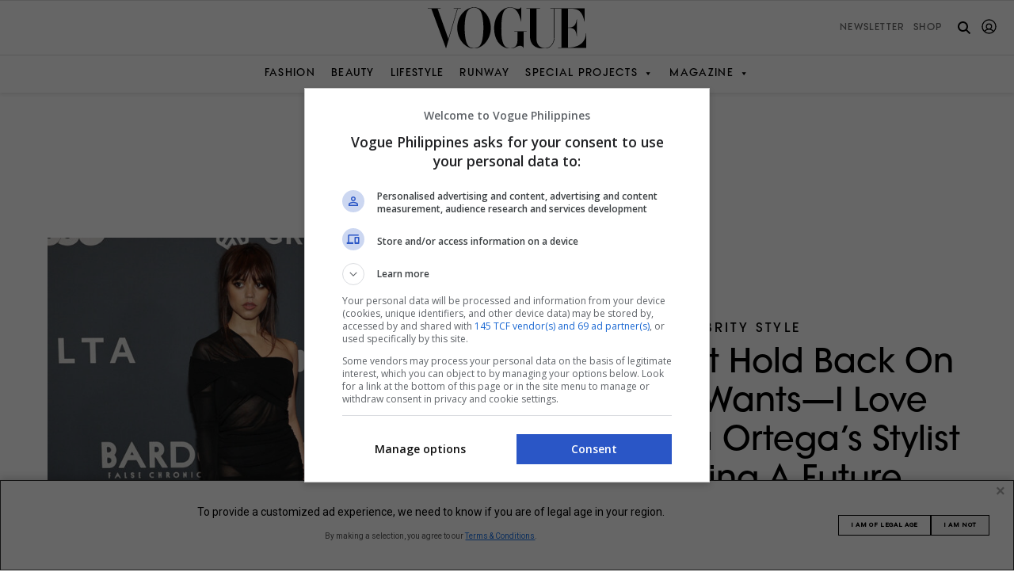

--- FILE ---
content_type: text/html; charset=UTF-8
request_url: https://vogue.ph/fashion/celebrity-fashion/jenna-ortega-stylist-enrique-melendez/
body_size: 36340
content:
<!doctype html>
<html dir="ltr" lang="en-US" prefix="og: https://ogp.me/ns#" style="margin-top: 0!important;">
<head>
	<meta charset="UTF-8">
	<meta name="viewport" content="width=device-width, initial-scale=1">
	<meta name="google-adsense-account" content="ca-pub-6875850594666161">
	<link rel="shortcut icon" type="image/png" href="https://vogue.ph/wp-content/themes/vogueph-optimized/assets/favicon/favicon.ico"/>
	<link rel="apple-touch-icon" href="https://vogue.ph/wp-content/themes/vogueph-optimized/assets/favicon/favicon.ico"/>

	<!-- start preload critical css -->
	<link rel="preload" href="https://vogue.ph/wp-content/themes/vogueph-optimized/typeface/vogueavantgarde/VogueAvantGarde-DemiBold.otf?display=swap" as="font" crossorigin="anonymous" />
	
	<style>
		
		@font-face {
		  font-family: "VogueAvantGarde";
		  src: url("https://vogue.ph/wp-content/themes/vogueph-optimized/typeface/vogueavantgarde/VogueAvantGarde-DemiBold.otf?display=swap") format("opentype");
		  font-weight: 600;
		  font-style: normal;
		  font-display: swap;
		}/*# sourceMappingURL=fonts.css.map */
		
	</style>

	<link rel="stylesheet" href="https://vogue.ph/wp-content/cache/autoptimize/css/autoptimize_single_56151f0e373bf52e683e49f3ec61afd7.css" />

<!-- 	<link rel="preload" href="https://use.typekit.net/jos3bjp.css" as="style" onload="this.onload=null;this.rel='stylesheet'" /> -->

	<link rel="preload" href="https://cdnjs.cloudflare.com/ajax/libs/twitter-bootstrap/5.1.3/css/bootstrap-grid.min.css" integrity="sha512-q0LpKnEKG/pAf1qi1SAyX0lCNnrlJDjAvsyaygu07x8OF4CEOpQhBnYiFW6YDUnOOcyAEiEYlV4S9vEc6akTEw==" crossorigin="anonymous" referrerpolicy="no-referrer" as="style" />
	
	<link rel="stylesheet" href="https://cdnjs.cloudflare.com/ajax/libs/twitter-bootstrap/5.1.3/css/bootstrap-grid.min.css" integrity="sha512-q0LpKnEKG/pAf1qi1SAyX0lCNnrlJDjAvsyaygu07x8OF4CEOpQhBnYiFW6YDUnOOcyAEiEYlV4S9vEc6akTEw==" crossorigin="anonymous" referrerpolicy="no-referrer" />
	<!-- end preload critical css -->

	<link rel="profile" href="https://gmpg.org/xfn/11">

	<link rel="stylesheet" href="https://cdnjs.cloudflare.com/ajax/libs/twitter-bootstrap/5.1.3/css/bootstrap-reboot.min.css" integrity="sha512-stCMej6DXfErBwD8bQrJsG2dFPHNW9y8cmccQhW0o+GeSxKzjABmIVdwOzQ5Vlw4HYoEwrECGDRQs8xF0f9ssg==" crossorigin="anonymous" referrerpolicy="no-referrer" media="none" onload="if(media!='all')media='all'">
	<noscript><link rel="stylesheet" href="https://cdnjs.cloudflare.com/ajax/libs/twitter-bootstrap/5.1.3/css/bootstrap-reboot.min.css"></noscript>
	<link rel="stylesheet" href="https://cdnjs.cloudflare.com/ajax/libs/twitter-bootstrap/5.1.3/css/bootstrap-utilities.min.css" integrity="sha512-kRvJclW5GazdbAJPE9vvs560XNBwTBGLg4RVHZALXHFnAWQeRbQ/jGcGDHcQXiiqRld4wEFs6Kpoa6Tm/wCrtg==" crossorigin="anonymous" referrerpolicy="no-referrer" media="none" onload="if(media!='all')media='all'">
	<noscript><link rel="stylesheet" href="https://cdnjs.cloudflare.com/ajax/libs/twitter-bootstrap/5.1.3/css/bootstrap-utilities.min.css"></noscript>

	<link rel="stylesheet" href="https://use.typekit.net/jos3bjp.css" media="none" onload="if(media!='all')media='all'">
	<noscript><link rel="stylesheet" href="https://use.typekit.net/jos3bjp.css"></noscript>
	

	<!-- Google AdSense snippet --> 
	<script async src="https://pagead2.googlesyndication.com/pagead/js/adsbygoogle.js?client=ca-pub-6875850594666161" crossorigin="anonymous"></script>
	<!-- End Google adsense snippet --> 

	<link rel="stylesheet" href="https://vogue.ph/wp-content/cache/autoptimize/css/autoptimize_single_56151f0e373bf52e683e49f3ec61afd7.css">


	 
	<style>

.ad-container {
	text-align: center;

}

.ad-container.ad-loaded {
	/*comment out on live*/
	background-color: #f0f0f0;
	padding: 10px 0;
	/*comment out on live*/
}

.ad-container {
	margin:30px auto;
	min-height: 90px;
}

.ad-container iframe {
	margin: 0 auto !important;
}

.ad-container.gpt-oop.ad-loaded {
	background-color: unset;
	padding: unset;
}

@media screen and (max-width: 767px) {
	.ad-container {
		min-height: 50px;
	}
}
.gpt-oop.ad-container {
	min-height: unset !important;
}

.ad-container.ad-loaded .ad-label {
	display: none !important;
}
.gpt-ad.gpt-oop.ad-container.ad-loaded {
	margin: unset !important;
	height: 1px;
}

.gpt-ad.gpt-oop .ad-label {
	display: none !important;
}

.ad-label {
	display: none;
	margin-bottom: 5px;
	font-family: -apple-system, BlinkMacSystemFont, "Segoe UI", Roboto, Helvetica, Arial, sans-serif;
	font-size: 8px;
	line-height: 1em;
	text-transform: uppercase;
	color: #a0a0a0;
}
.gpt-ad.gpt-sticky-header{
	text-align: center;
	background: #f0f0f0;
}
.gpt-ad.gpt-sticky-header iframe{
	margin: 0!important
}
.gpt-ad.gpt-sticky-header.ad-loaded{
	padding: 0;
}
.gpt-ad.gpt-sticky-header.ad-loaded:not(:has(iframe[id^="google_ads_iframe_"])) {
	display: none;
}
.gpt-ad.gpt-sticky-header .ad-label {
	display: none !important;
}

.gpt-ad.gpt-hidden{
	height: 0!important;
	display: none!important;
	margin: 0!important;
	padding: 0!important;
}

.gpt-ad.gpt-hidden.ad-label{
	display: none!important;
}
</style>
	
	<script>
		window.dataLayer = window.dataLayer || [];

		function gtag() {
			dataLayer.push(arguments);
		}

		gtag("consent", "default", {
			ad_storage: "denied",
			ad_user_data: "denied",
			ad_personalization: "denied",
			analytics_storage: "denied",
			functionality_storage: "denied",
			personalization_storage: "denied",
			security_storage: "granted",
			wait_for_update: 5000,
		});

		gtag("set", "ads_data_redaction", true);
		gtag("set", "url_passthrough", true);
	</script>

			<script>(function(w,d,s,l,i){w[l]=w[l]||[];w[l].push({'gtm.start':
		new Date().getTime(),event:'gtm.js'});var f=d.getElementsByTagName(s)[0],
		j=d.createElement(s),dl=l!='dataLayer'?'&l='+l:'';j.async=true;j.src=
		'https://www.googletagmanager.com/gtm.js?id='+i+dl;f.parentNode.insertBefore(j,f);
		})(window,document,'script','dataLayer','GTM-NRFZG7GN');</script>
			<title>“She Doesn’t Hold Back On What She Wants—I Love That”: Jenna Ortega’s Stylist On Dressing A Future Fashion Darling</title>

		<!-- All in One SEO Pro 4.9.3 - aioseo.com -->
	<meta name="description" content="Jenna Ortega&#039;s longtime stylist Enrique Melendez shares the actress&#039;s fashion evolution, from dressing up in frilly pieces to becoming Hollywood&#039;s It-girl." />
	<meta name="robots" content="max-image-preview:large" />
	<meta name="author" content="Alex Kessler"/>
	<link rel="canonical" href="https://vogue.ph/fashion/celebrity-fashion/jenna-ortega-stylist-enrique-melendez/" />
	<meta name="generator" content="All in One SEO Pro (AIOSEO) 4.9.3" />
		<meta property="og:locale" content="en_US" />
		<meta property="og:site_name" content="Vogue Philippines" />
		<meta property="og:type" content="article" />
		<meta property="og:title" content="“She Doesn’t Hold Back On What She Wants—I Love That”: Jenna Ortega’s Stylist On Dressing A Future Fashion Darling" />
		<meta property="og:description" content="Jenna Ortega&#039;s longtime stylist Enrique Melendez shares the actress&#039;s fashion evolution, from dressing up in frilly pieces to becoming Hollywood&#039;s It-girl." />
		<meta property="og:url" content="https://vogue.ph/fashion/celebrity-fashion/jenna-ortega-stylist-enrique-melendez/" />
		<meta property="og:image" content="https://s3.ap-southeast-2.amazonaws.com/assets.vogue.ph/wp-content/uploads/2023/02/Jenna-Ortega-3.jpg" />
		<meta property="og:image:secure_url" content="https://s3.ap-southeast-2.amazonaws.com/assets.vogue.ph/wp-content/uploads/2023/02/Jenna-Ortega-3.jpg" />
		<meta property="og:image:width" content="2560" />
		<meta property="og:image:height" content="1340" />
		<meta property="article:published_time" content="2023-02-08T08:54:10+00:00" />
		<meta property="article:modified_time" content="2024-11-29T13:19:14+00:00" />
		<meta name="twitter:card" content="summary_large_image" />
		<meta name="twitter:title" content="“She Doesn’t Hold Back On What She Wants—I Love That”: Jenna Ortega’s Stylist On Dressing A Future Fashion Darling" />
		<meta name="twitter:description" content="Jenna Ortega&#039;s longtime stylist Enrique Melendez shares the actress&#039;s fashion evolution, from dressing up in frilly pieces to becoming Hollywood&#039;s It-girl." />
		<meta name="twitter:image" content="https://s3.ap-southeast-2.amazonaws.com/assets.vogue.ph/wp-content/uploads/2023/02/Jenna-Ortega-3.jpg" />
		<meta name="twitter:label1" content="Written by" />
		<meta name="twitter:data1" content="Alex Kessler" />
		<meta name="twitter:label2" content="Est. reading time" />
		<meta name="twitter:data2" content="2 minutes" />
		<script type="application/ld+json" class="aioseo-schema">
			{"@context":"https:\/\/schema.org","@graph":[{"@type":"BlogPosting","@id":"https:\/\/vogue.ph\/fashion\/celebrity-fashion\/jenna-ortega-stylist-enrique-melendez\/#blogposting","name":"\u201cShe Doesn\u2019t Hold Back On What She Wants\u2014I Love That\u201d: Jenna Ortega\u2019s Stylist On Dressing A Future Fashion Darling","headline":"\u201cShe Doesn\u2019t Hold Back On What She Wants\u2014I Love That\u201d: Jenna Ortega\u2019s Stylist On Dressing A Future Fashion Darling","author":{"@id":"https:\/\/vogue.ph\/author\/alex-kessler\/#author"},"publisher":{"@id":"https:\/\/vogue.ph\/#organization"},"image":{"@type":"ImageObject","url":"https:\/\/s3.ap-southeast-2.amazonaws.com\/assets.vogue.ph\/wp-content\/uploads\/2023\/02\/Jenna-Ortega-3.jpg","width":2560,"height":1340},"datePublished":"2023-02-08T16:54:10+08:00","dateModified":"2024-11-29T21:19:14+08:00","inLanguage":"en-US","mainEntityOfPage":{"@id":"https:\/\/vogue.ph\/fashion\/celebrity-fashion\/jenna-ortega-stylist-enrique-melendez\/#webpage"},"isPartOf":{"@id":"https:\/\/vogue.ph\/fashion\/celebrity-fashion\/jenna-ortega-stylist-enrique-melendez\/#webpage"},"articleSection":"Celebrity Style, alex.kessler"},{"@type":"BreadcrumbList","@id":"https:\/\/vogue.ph\/fashion\/celebrity-fashion\/jenna-ortega-stylist-enrique-melendez\/#breadcrumblist","itemListElement":[{"@type":"ListItem","@id":"https:\/\/vogue.ph#listItem","position":1,"name":"Home","item":"https:\/\/vogue.ph","nextItem":{"@type":"ListItem","@id":"https:\/\/vogue.ph\/fashion\/#listItem","name":"Fashion"}},{"@type":"ListItem","@id":"https:\/\/vogue.ph\/fashion\/#listItem","position":2,"name":"Fashion","item":"https:\/\/vogue.ph\/fashion\/","nextItem":{"@type":"ListItem","@id":"https:\/\/vogue.ph\/fashion\/celebrity-fashion\/#listItem","name":"Celebrity Style"},"previousItem":{"@type":"ListItem","@id":"https:\/\/vogue.ph#listItem","name":"Home"}},{"@type":"ListItem","@id":"https:\/\/vogue.ph\/fashion\/celebrity-fashion\/#listItem","position":3,"name":"Celebrity Style","item":"https:\/\/vogue.ph\/fashion\/celebrity-fashion\/","nextItem":{"@type":"ListItem","@id":"https:\/\/vogue.ph\/fashion\/celebrity-fashion\/jenna-ortega-stylist-enrique-melendez\/#listItem","name":"\u201cShe Doesn\u2019t Hold Back On What She Wants\u2014I Love That\u201d: Jenna Ortega\u2019s Stylist On Dressing A Future Fashion Darling"},"previousItem":{"@type":"ListItem","@id":"https:\/\/vogue.ph\/fashion\/#listItem","name":"Fashion"}},{"@type":"ListItem","@id":"https:\/\/vogue.ph\/fashion\/celebrity-fashion\/jenna-ortega-stylist-enrique-melendez\/#listItem","position":4,"name":"\u201cShe Doesn\u2019t Hold Back On What She Wants\u2014I Love That\u201d: Jenna Ortega\u2019s Stylist On Dressing A Future Fashion Darling","previousItem":{"@type":"ListItem","@id":"https:\/\/vogue.ph\/fashion\/celebrity-fashion\/#listItem","name":"Celebrity Style"}}]},{"@type":"Organization","@id":"https:\/\/vogue.ph\/#organization","name":"Vogue Philippines","description":"Fashion, Beauty, Lifestyle","url":"https:\/\/vogue.ph\/","logo":{"@type":"ImageObject","url":"https:\/\/vogue.ph\/wp-content\/themes\/vogueph\/brand-logo\/Vogue Philippines Logo.svg","@id":"https:\/\/vogue.ph\/fashion\/celebrity-fashion\/jenna-ortega-stylist-enrique-melendez\/#organizationLogo"},"image":{"@id":"https:\/\/vogue.ph\/fashion\/celebrity-fashion\/jenna-ortega-stylist-enrique-melendez\/#organizationLogo"}},{"@type":"Person","@id":"https:\/\/vogue.ph\/author\/alex-kessler\/#author","url":"https:\/\/vogue.ph\/author\/alex-kessler\/","name":"Alex Kessler","image":{"@type":"ImageObject","url":"https:\/\/secure.gravatar.com\/avatar\/59a943a92eed6e0778ce6316801a5af920c3a31cab5ab4a6dee7d5e7e7f9b93b?s=96&d=mm&r=g"}},{"@type":"WebPage","@id":"https:\/\/vogue.ph\/fashion\/celebrity-fashion\/jenna-ortega-stylist-enrique-melendez\/#webpage","url":"https:\/\/vogue.ph\/fashion\/celebrity-fashion\/jenna-ortega-stylist-enrique-melendez\/","name":"\u201cShe Doesn\u2019t Hold Back On What She Wants\u2014I Love That\u201d: Jenna Ortega\u2019s Stylist On Dressing A Future Fashion Darling","description":"Jenna Ortega's longtime stylist Enrique Melendez shares the actress's fashion evolution, from dressing up in frilly pieces to becoming Hollywood's It-girl.","inLanguage":"en-US","isPartOf":{"@id":"https:\/\/vogue.ph\/#website"},"breadcrumb":{"@id":"https:\/\/vogue.ph\/fashion\/celebrity-fashion\/jenna-ortega-stylist-enrique-melendez\/#breadcrumblist"},"author":{"@id":"https:\/\/vogue.ph\/author\/alex-kessler\/#author"},"creator":{"@id":"https:\/\/vogue.ph\/author\/alex-kessler\/#author"},"image":{"@type":"ImageObject","url":"https:\/\/s3.ap-southeast-2.amazonaws.com\/assets.vogue.ph\/wp-content\/uploads\/2023\/02\/Jenna-Ortega-3.jpg","@id":"https:\/\/vogue.ph\/fashion\/celebrity-fashion\/jenna-ortega-stylist-enrique-melendez\/#mainImage","width":2560,"height":1340},"primaryImageOfPage":{"@id":"https:\/\/vogue.ph\/fashion\/celebrity-fashion\/jenna-ortega-stylist-enrique-melendez\/#mainImage"},"datePublished":"2023-02-08T16:54:10+08:00","dateModified":"2024-11-29T21:19:14+08:00"},{"@type":"WebSite","@id":"https:\/\/vogue.ph\/#website","url":"https:\/\/vogue.ph\/","name":"Vogue Philippines","description":"Fashion, Beauty, Lifestyle","inLanguage":"en-US","publisher":{"@id":"https:\/\/vogue.ph\/#organization"}}]}
		</script>
		<!-- All in One SEO Pro -->

<link rel='dns-prefetch' href='//www.googletagmanager.com' />
<link rel='dns-prefetch' href='//static.addtoany.com' />
<link rel='dns-prefetch' href='//cdnjs.cloudflare.com' />
<link rel='dns-prefetch' href='//cdn.jsdelivr.net' />
<link rel="alternate" type="application/rss+xml" title="Vogue Philippines &raquo; Feed" href="https://vogue.ph/feed/" />
<link rel="alternate" title="oEmbed (JSON)" type="application/json+oembed" href="https://vogue.ph/wp-json/oembed/1.0/embed?url=https%3A%2F%2Fvogue.ph%2Ffashion%2Fcelebrity-fashion%2Fjenna-ortega-stylist-enrique-melendez%2F" />
<link rel="alternate" title="oEmbed (XML)" type="text/xml+oembed" href="https://vogue.ph/wp-json/oembed/1.0/embed?url=https%3A%2F%2Fvogue.ph%2Ffashion%2Fcelebrity-fashion%2Fjenna-ortega-stylist-enrique-melendez%2F&#038;format=xml" />
		<style>
			.lazyload,
			.lazyloading {
				max-width: 100%;
			}
		</style>
			<script>
		console.log('--- PHP to JS Data Injection Start (v24.4 - Finalized) ---');
		var googletag = googletag || {}; googletag.cmd = googletag.cmd || [];
		var pbjs = pbjs || {}; pbjs.que = pbjs.que || [];
		
		const adUnits = [{"code":"/23320768990/ph.vogue/interstitial","mediaTypes":{"banner":{"sizes":[[336,280],[320,480],[300,600],[300,300],[300,250],[1,1]]}},"bids":[],"enableLazyLoad":false,"enableAdRefresh":false,"isOutOfPage":true,"ortb2Imp":{"instl":1}},{"code":"sticky-header","mediaTypes":{"banner":{"sizes":[[970,90],[728,90],[320,100],[320,50],[1,1]]}},"bids":[],"enableLazyLoad":false,"enableAdRefresh":false,"isOutOfPage":false,"ortb2Imp":null},{"code":"sticky-footer","mediaTypes":{"banner":{"sizes":[[970,90],[728,90],[320,100],[320,50],[1,1]]}},"bids":[{"bidder":"rubicon","params":{"accountId":27116,"siteId":605002,"zoneId":3893602,"position":"atf","bidonmultiformat":true}},{"bidder":"ogury","params":{"assetKey":"OGY-9629F3297FB5","adUnitId":"wm-hb-foot-vogue-megag-w69se2e2yiyv3"},"labelAny":["tablet","mobile"]},{"bidder":"kargo","params":{"placementId":"_weFxXRg6PB"},"labelAny":["desktop","tablet"]},{"bidder":"kargo","params":{"placementId":"_vb5NbZm24v"},"labelAny":["mobile"]}],"enableLazyLoad":false,"enableAdRefresh":false,"isOutOfPage":false,"ortb2Imp":null},{"code":"hero-1","mediaTypes":{"banner":{"sizes":[[970,250],[970,90],[728,90],[320,100],[320,50],[1,1]]}},"bids":[{"bidder":"rubicon","params":{"accountId":27116,"siteId":605002,"zoneId":3893592,"position":"atf","bidonmultiformat":true}},{"bidder":"teads","params":{"placementId":248528,"pageId":231789}},{"bidder":"kargo","params":{"placementId":"_iSqeagKOmB"},"labelAny":["desktop","tablet"]},{"bidder":"kargo","params":{"placementId":"_fGyTMLZCBo"},"labelAny":["mobile"]}],"enableLazyLoad":true,"enableAdRefresh":true,"isOutOfPage":false,"ortb2Imp":null},{"code":"rail-1","mediaTypes":{"banner":{"sizes":[[640,480],[640,360],[336,280],[300,600],[300,300],[300,250],[1,1]]},"video":{"context":"outstream","plcmt":2,"playerSize":[[1,1]],"mimes":["video/mp4","application/javascript"],"protocols":[2,3,5,6],"linearity":2}},"bids":[{"bidder":"rubicon","params":{"accountId":27116,"siteId":605002,"zoneId":3893598,"position":"btf","bidonmultiformat":true}},{"bidder":"teads","params":{"placementId":248528,"pageId":231789}},{"bidder":"kargo","params":{"placementId":"_fTB6YMVkpH"},"labelAny":["desktop","tablet"]}],"enableLazyLoad":true,"enableAdRefresh":true,"isOutOfPage":false,"ortb2Imp":null},{"code":"rail-2","mediaTypes":{"banner":{"sizes":[[640,480],[640,360],[336,280],[300,600],[300,300],[300,250],[1,1]]},"video":{"context":"outstream","plcmt":2,"playerSize":[[1,1]],"mimes":["video/mp4","application/javascript"],"protocols":[2,3,5,6],"linearity":2}},"bids":[],"enableLazyLoad":true,"enableAdRefresh":true,"isOutOfPage":false,"ortb2Imp":null},{"code":"in-content-ad-1","mediaTypes":{"banner":{"sizes":[[728,90],[640,480],[640,360],[336,280],[320,100],[320,50],[300,600],[300,300],[300,250],[1,1]]},"video":{"context":"outstream","plcmt":2,"playerSize":[[1,1]],"mimes":["video/mp4","application/javascript"],"protocols":[2,3,5,6],"linearity":2}},"bids":[{"bidder":"rubicon","params":{"accountId":27116,"siteId":605002,"zoneId":3893596,"position":"btf","bidonmultiformat":true}},{"bidder":"teads","params":{"placementId":248527,"pageId":231788}},{"bidder":"ogury","params":{"assetKey":"OGY-9629F3297FB5","adUnitId":"wm-hb-iart-vogue-megag-ehveuip30fjnc"},"labelAny":["tablet","mobile"]},{"bidder":"kargo","params":{"placementId":"_ivYrtl3JGU"},"labelAny":["desktop","tablet"]},{"bidder":"kargo","params":{"placementId":"_df5ZiDYhSR"},"labelAny":["mobile"]}],"enableLazyLoad":true,"enableAdRefresh":true,"isOutOfPage":false,"ortb2Imp":null},{"code":"in-content-ad-2","mediaTypes":{"banner":{"sizes":[[728,90],[640,480],[640,360],[336,280],[320,100],[320,50],[300,600],[300,300],[300,250],[1,1]]},"video":{"context":"outstream","plcmt":2,"playerSize":[[1,1]],"mimes":["video/mp4","application/javascript"],"protocols":[2,3,5,6],"linearity":2}},"bids":[{"bidder":"rubicon","params":{"accountId":27116,"siteId":605002,"zoneId":3893596,"position":"btf","bidonmultiformat":true}},{"bidder":"teads","params":{"placementId":248527,"pageId":231788}},{"bidder":"ogury","params":{"assetKey":"OGY-9629F3297FB5","adUnitId":"wm-hb-iart-vogue-megag-ehveuip30fjnc"},"labelAny":["tablet","mobile"]},{"bidder":"kargo","params":{"placementId":"_ivYrtl3JGU"},"labelAny":["desktop","tablet"]},{"bidder":"kargo","params":{"placementId":"_df5ZiDYhSR"},"labelAny":["mobile"]}],"enableLazyLoad":true,"enableAdRefresh":true,"isOutOfPage":false,"ortb2Imp":null},{"code":"in-content-ad-3","mediaTypes":{"banner":{"sizes":[[728,90],[640,480],[640,360],[336,280],[320,100],[320,50],[300,600],[300,300],[300,250],[1,1]]},"video":{"context":"outstream","plcmt":2,"playerSize":[[1,1]],"mimes":["video/mp4","application/javascript"],"protocols":[2,3,5,6],"linearity":2}},"bids":[{"bidder":"rubicon","params":{"accountId":27116,"siteId":605002,"zoneId":3893596,"position":"btf","bidonmultiformat":true}},{"bidder":"teads","params":{"placementId":248527,"pageId":231788}},{"bidder":"ogury","params":{"assetKey":"OGY-9629F3297FB5","adUnitId":"wm-hb-iart-vogue-megag-ehveuip30fjnc"},"labelAny":["tablet","mobile"]},{"bidder":"kargo","params":{"placementId":"_ivYrtl3JGU"},"labelAny":["desktop","tablet"]},{"bidder":"kargo","params":{"placementId":"_df5ZiDYhSR"},"labelAny":["mobile"]}],"enableLazyLoad":true,"enableAdRefresh":true,"isOutOfPage":false,"ortb2Imp":null},{"code":"in-content-ad-4","mediaTypes":{"banner":{"sizes":[[728,90],[640,480],[640,360],[336,280],[320,100],[320,50],[300,600],[300,300],[300,250],[1,1]]},"video":{"context":"outstream","plcmt":2,"playerSize":[[1,1]],"mimes":["video/mp4","application/javascript"],"protocols":[2,3,5,6],"linearity":2}},"bids":[{"bidder":"rubicon","params":{"accountId":27116,"siteId":605002,"zoneId":3893596,"position":"btf","bidonmultiformat":true}},{"bidder":"teads","params":{"placementId":248527,"pageId":231788}},{"bidder":"ogury","params":{"assetKey":"OGY-9629F3297FB5","adUnitId":"wm-hb-iart-vogue-megag-ehveuip30fjnc"},"labelAny":["tablet","mobile"]},{"bidder":"kargo","params":{"placementId":"_ivYrtl3JGU"},"labelAny":["desktop","tablet"]},{"bidder":"kargo","params":{"placementId":"_df5ZiDYhSR"},"labelAny":["mobile"]}],"enableLazyLoad":true,"enableAdRefresh":true,"isOutOfPage":false,"ortb2Imp":null},{"code":"in-content-ad-5","mediaTypes":{"banner":{"sizes":[[728,90],[640,480],[640,360],[336,280],[320,100],[320,50],[300,600],[300,300],[300,250],[1,1]]},"video":{"context":"outstream","plcmt":2,"playerSize":[[1,1]],"mimes":["video/mp4","application/javascript"],"protocols":[2,3,5,6],"linearity":2}},"bids":[{"bidder":"rubicon","params":{"accountId":27116,"siteId":605002,"zoneId":3893596,"position":"btf","bidonmultiformat":true}},{"bidder":"teads","params":{"placementId":248527,"pageId":231788}},{"bidder":"ogury","params":{"assetKey":"OGY-9629F3297FB5","adUnitId":"wm-hb-iart-vogue-megag-ehveuip30fjnc"},"labelAny":["tablet","mobile"]},{"bidder":"kargo","params":{"placementId":"_ivYrtl3JGU"},"labelAny":["desktop","tablet"]},{"bidder":"kargo","params":{"placementId":"_df5ZiDYhSR"},"labelAny":["mobile"]}],"enableLazyLoad":true,"enableAdRefresh":true,"isOutOfPage":false,"ortb2Imp":null},{"code":"in-content-ad-6","mediaTypes":{"banner":{"sizes":[[728,90],[640,480],[640,360],[336,280],[320,100],[320,50],[300,600],[300,300],[300,250],[1,1]]},"video":{"context":"outstream","plcmt":2,"playerSize":[[1,1]],"mimes":["video/mp4","application/javascript"],"protocols":[2,3,5,6],"linearity":2}},"bids":[{"bidder":"rubicon","params":{"accountId":27116,"siteId":605002,"zoneId":3893596,"position":"btf","bidonmultiformat":true}},{"bidder":"teads","params":{"placementId":248527,"pageId":231788}},{"bidder":"ogury","params":{"assetKey":"OGY-9629F3297FB5","adUnitId":"wm-hb-iart-vogue-megag-ehveuip30fjnc"},"labelAny":["tablet","mobile"]},{"bidder":"kargo","params":{"placementId":"_ivYrtl3JGU"},"labelAny":["desktop","tablet"]},{"bidder":"kargo","params":{"placementId":"_df5ZiDYhSR"},"labelAny":["mobile"]}],"enableLazyLoad":true,"enableAdRefresh":true,"isOutOfPage":false,"ortb2Imp":null},{"code":"in-content-ad-7","mediaTypes":{"banner":{"sizes":[[728,90],[640,480],[640,360],[336,280],[320,100],[320,50],[300,600],[300,300],[300,250],[1,1]]},"video":{"context":"outstream","plcmt":2,"playerSize":[[1,1]],"mimes":["video/mp4","application/javascript"],"protocols":[2,3,5,6],"linearity":2}},"bids":[{"bidder":"rubicon","params":{"accountId":27116,"siteId":605002,"zoneId":3893596,"position":"btf","bidonmultiformat":true}},{"bidder":"teads","params":{"placementId":248527,"pageId":231788}},{"bidder":"ogury","params":{"assetKey":"OGY-9629F3297FB5","adUnitId":"wm-hb-iart-vogue-megag-ehveuip30fjnc"},"labelAny":["tablet","mobile"]},{"bidder":"kargo","params":{"placementId":"_ivYrtl3JGU"},"labelAny":["desktop","tablet"]},{"bidder":"kargo","params":{"placementId":"_df5ZiDYhSR"},"labelAny":["mobile"]}],"enableLazyLoad":true,"enableAdRefresh":true,"isOutOfPage":false,"ortb2Imp":null},{"code":"in-content-ad-8","mediaTypes":{"banner":{"sizes":[[728,90],[640,480],[640,360],[336,280],[320,100],[320,50],[300,600],[300,300],[300,250],[1,1]]},"video":{"context":"outstream","plcmt":2,"playerSize":[[1,1]],"mimes":["video/mp4","application/javascript"],"protocols":[2,3,5,6],"linearity":2}},"bids":[{"bidder":"rubicon","params":{"accountId":27116,"siteId":605002,"zoneId":3893596,"position":"btf","bidonmultiformat":true}},{"bidder":"teads","params":{"placementId":248527,"pageId":231788}},{"bidder":"ogury","params":{"assetKey":"OGY-9629F3297FB5","adUnitId":"wm-hb-iart-vogue-megag-ehveuip30fjnc"},"labelAny":["tablet","mobile"]},{"bidder":"kargo","params":{"placementId":"_ivYrtl3JGU"},"labelAny":["desktop","tablet"]},{"bidder":"kargo","params":{"placementId":"_df5ZiDYhSR"},"labelAny":["mobile"]}],"enableLazyLoad":true,"enableAdRefresh":true,"isOutOfPage":false,"ortb2Imp":null},{"code":"in-content-ad-9","mediaTypes":{"banner":{"sizes":[[728,90],[640,480],[640,360],[336,280],[320,100],[320,50],[300,600],[300,300],[300,250],[1,1]]},"video":{"context":"outstream","plcmt":2,"playerSize":[[1,1]],"mimes":["video/mp4","application/javascript"],"protocols":[2,3,5,6],"linearity":2}},"bids":[{"bidder":"rubicon","params":{"accountId":27116,"siteId":605002,"zoneId":3893596,"position":"btf","bidonmultiformat":true}},{"bidder":"teads","params":{"placementId":248527,"pageId":231788}},{"bidder":"ogury","params":{"assetKey":"OGY-9629F3297FB5","adUnitId":"wm-hb-iart-vogue-megag-ehveuip30fjnc"},"labelAny":["tablet","mobile"]},{"bidder":"kargo","params":{"placementId":"_ivYrtl3JGU"},"labelAny":["desktop","tablet"]},{"bidder":"kargo","params":{"placementId":"_df5ZiDYhSR"},"labelAny":["mobile"]}],"enableLazyLoad":true,"enableAdRefresh":true,"isOutOfPage":false,"ortb2Imp":null},{"code":"in-content-ad-10","mediaTypes":{"banner":{"sizes":[[728,90],[640,480],[640,360],[336,280],[320,100],[320,50],[300,600],[300,300],[300,250],[1,1]]},"video":{"context":"outstream","plcmt":2,"playerSize":[[1,1]],"mimes":["video/mp4","application/javascript"],"protocols":[2,3,5,6],"linearity":2}},"bids":[{"bidder":"rubicon","params":{"accountId":27116,"siteId":605002,"zoneId":3893596,"position":"btf","bidonmultiformat":true}},{"bidder":"teads","params":{"placementId":248527,"pageId":231788}},{"bidder":"ogury","params":{"assetKey":"OGY-9629F3297FB5","adUnitId":"wm-hb-iart-vogue-megag-ehveuip30fjnc"},"labelAny":["tablet","mobile"]},{"bidder":"kargo","params":{"placementId":"_ivYrtl3JGU"},"labelAny":["desktop","tablet"]},{"bidder":"kargo","params":{"placementId":"_df5ZiDYhSR"},"labelAny":["mobile"]}],"enableLazyLoad":true,"enableAdRefresh":true,"isOutOfPage":false,"ortb2Imp":null},{"code":"footer-1","mediaTypes":{"banner":{"sizes":[[970,250],[970,90],[728,90],[336,280],[320,100],[320,50],[300,600],[300,300],[300,250],[1,1]]}},"bids":[{"bidder":"rubicon","params":{"accountId":27116,"siteId":605002,"zoneId":3893600,"position":"btf","bidonmultiformat":true}},{"bidder":"teads","params":{"placementId":248528,"pageId":231789}},{"bidder":"kargo","params":{"placementId":"_ivYrtl3JGU"},"labelAny":["desktop","tablet"]},{"bidder":"kargo","params":{"placementId":"_df5ZiDYhSR"},"labelAny":["mobile"]}],"enableLazyLoad":true,"enableAdRefresh":true,"isOutOfPage":false,"ortb2Imp":null}];
		const gamSlotsData = [{"code":"interstitial-1","path":"/23320768990/ph.vogue/interstitial","sizes":[],"sizeMappingName":"","isOutOfPage":true},{"code":"sticky-header","path":"/23320768990/ph.vogue/sticky.header.1","sizes":[[970,90],[728,90],[320,100],[320,50],[1,1]],"sizeMappingName":"stickyHeaderSizeMapping","isOutOfPage":false},{"code":"sticky-footer","path":"/23320768990/ph.vogue/sticky.footer.1","sizes":[[970,90],[728,90],[320,100],[320,50],[1,1]],"sizeMappingName":"stickyFooterSizeMapping","isOutOfPage":false},{"code":"hero-1","path":"/23320768990/ph.vogue/hero.1","sizes":[[970,250],[970,90],[728,90],[320,100],[320,50],[1,1]],"sizeMappingName":"heroSizeMapping","isOutOfPage":false},{"code":"rail-1","path":"/23320768990/ph.vogue/rail.1","sizes":[[640,480],[640,360],[336,280],[300,600],[300,300],[300,250],[1,1]],"sizeMappingName":"railSizeMapping","isOutOfPage":false},{"code":"rail-2","path":"/23320768990/ph.vogue/rail.2","sizes":[[640,480],[640,360],[336,280],[300,600],[300,300],[300,250],[1,1]],"sizeMappingName":"railSizeMapping","isOutOfPage":false},{"code":"in-content-ad-1","path":"/23320768990/ph.vogue/in_content.1","sizes":[[728,90],[640,480],[640,360],[336,280],[320,100],[320,50],[300,600],[300,300],[300,250],[1,1]],"sizeMappingName":"inContentSizeMapping","isOutOfPage":false},{"code":"in-content-ad-2","path":"/23320768990/ph.vogue/in_content.2","sizes":[[728,90],[640,480],[640,360],[336,280],[320,100],[320,50],[300,600],[300,300],[300,250],[1,1]],"sizeMappingName":"inContentSizeMapping","isOutOfPage":false},{"code":"in-content-ad-3","path":"/23320768990/ph.vogue/in_content.3","sizes":[[728,90],[640,480],[640,360],[336,280],[320,100],[320,50],[300,600],[300,300],[300,250],[1,1]],"sizeMappingName":"inContentSizeMapping","isOutOfPage":false},{"code":"in-content-ad-4","path":"/23320768990/ph.vogue/in_content.4","sizes":[[728,90],[640,480],[640,360],[336,280],[320,100],[320,50],[300,600],[300,300],[300,250],[1,1]],"sizeMappingName":"inContentSizeMapping","isOutOfPage":false},{"code":"in-content-ad-5","path":"/23320768990/ph.vogue/in_content.5","sizes":[[728,90],[640,480],[640,360],[336,280],[320,100],[320,50],[300,600],[300,300],[300,250],[1,1]],"sizeMappingName":"inContentSizeMapping","isOutOfPage":false},{"code":"in-content-ad-6","path":"/23320768990/ph.vogue/in_content.6","sizes":[[728,90],[640,480],[640,360],[336,280],[320,100],[320,50],[300,600],[300,300],[300,250],[1,1]],"sizeMappingName":"inContentSizeMapping","isOutOfPage":false},{"code":"in-content-ad-7","path":"/23320768990/ph.vogue/in_content.7","sizes":[[728,90],[640,480],[640,360],[336,280],[320,100],[320,50],[300,600],[300,300],[300,250],[1,1]],"sizeMappingName":"inContentSizeMapping","isOutOfPage":false},{"code":"in-content-ad-8","path":"/23320768990/ph.vogue/in_content.8","sizes":[[728,90],[640,480],[640,360],[336,280],[320,100],[320,50],[300,600],[300,300],[300,250],[1,1]],"sizeMappingName":"inContentSizeMapping","isOutOfPage":false},{"code":"in-content-ad-9","path":"/23320768990/ph.vogue/in_content.9","sizes":[[728,90],[640,480],[640,360],[336,280],[320,100],[320,50],[300,600],[300,300],[300,250],[1,1]],"sizeMappingName":"inContentSizeMapping","isOutOfPage":false},{"code":"in-content-ad-10","path":"/23320768990/ph.vogue/in_content.10","sizes":[[728,90],[640,480],[640,360],[336,280],[320,100],[320,50],[300,600],[300,300],[300,250],[1,1]],"sizeMappingName":"inContentSizeMapping","isOutOfPage":false},{"code":"footer-1","path":"/23320768990/ph.vogue/footer.1","sizes":[[970,250],[970,90],[728,90],[336,280],[320,100],[320,50],[300,600],[300,300],[300,250],[1,1]],"sizeMappingName":"footerSizeMapping","isOutOfPage":false}];
		const serverSideTargeting = {"hostname":"vogue.ph","post_id":"22098","post_type":"post","author":"alex-kessler","category":["celebrity-fashion"],"page_type":"single_post"};
		const ENABLE_LAZY_LOAD = true;
		const ENABLE_AD_REFRESH = true;
		const siteFpdData = {"name":"Vogue Philippines","domain":"vogue.ph","page":"/fashion/celebrity-fashion/jenna-ortega-stylist-enrique-melendez/","cat":["IAB1","IAB1-6","IAB18","IAB18-1","IAB13-1","IAB19-2"],"keywords":"enrique melendez,jenna ortega stylist,\u201cShe Doesn\u2019t Hold Back On What She Wants\u2014I Love That\u201d: Jenna Ortega\u2019s Stylist On Dressing A Future Fashion Darling,Celebrity Style"};
	</script>
	<style id='wp-img-auto-sizes-contain-inline-css'>
img:is([sizes=auto i],[sizes^="auto," i]){contain-intrinsic-size:3000px 1500px}
/*# sourceURL=wp-img-auto-sizes-contain-inline-css */
</style>
<link rel='stylesheet' id='mp-theme-css' href='https://vogue.ph/wp-content/cache/autoptimize/css/autoptimize_single_dfa5c0cc2321e7d6664413a1225dcf4a.css?ver=1.12.11' media='all' />
<link rel='stylesheet' id='mp-account-css-css' href='https://vogue.ph/wp-content/cache/autoptimize/css/autoptimize_single_0dd87d2ccbea2d3747bfd25e6996320b.css?ver=1.12.11' media='all' />
<link rel='stylesheet' id='dashicons-css' href='https://vogue.ph/wp-includes/css/dashicons.min.css?ver=6.9' media='all' />
<link rel='stylesheet' id='mp-login-css-css' href='https://vogue.ph/wp-content/cache/autoptimize/css/autoptimize_single_f75df4f43c0647a6168c64110659a0f7.css?ver=1.12.11' media='all' />
<link rel='stylesheet' id='mepr-jquery-ui-smoothness-css' href='https://vogue.ph/wp-content/plugins/memberpress/css/vendor/jquery-ui/smoothness.min.css?ver=1.13.3' media='all' />
<link rel='stylesheet' id='jquery-ui-timepicker-addon-css' href='https://vogue.ph/wp-content/cache/autoptimize/css/autoptimize_single_8628a9abb0f79db1096df06b7117008c.css?ver=1.12.11' media='all' />
<link rel='stylesheet' id='jquery-magnific-popup-css' href='https://vogue.ph/wp-content/plugins/memberpress/css/vendor/magnific-popup.min.css?ver=6.9' media='all' />
<link rel='stylesheet' id='mp-signup-css' href='https://vogue.ph/wp-content/cache/autoptimize/css/autoptimize_single_c7414dd69501b5f4002dcd13956ee7c4.css?ver=1.12.11' media='all' />
<link rel='stylesheet' id='mp-plans-css-css' href='https://vogue.ph/wp-content/plugins/memberpress/css/plans.min.css?ver=1.12.11' media='all' />
<style id='wp-block-library-inline-css'>
:root{--wp-block-synced-color:#7a00df;--wp-block-synced-color--rgb:122,0,223;--wp-bound-block-color:var(--wp-block-synced-color);--wp-editor-canvas-background:#ddd;--wp-admin-theme-color:#007cba;--wp-admin-theme-color--rgb:0,124,186;--wp-admin-theme-color-darker-10:#006ba1;--wp-admin-theme-color-darker-10--rgb:0,107,160.5;--wp-admin-theme-color-darker-20:#005a87;--wp-admin-theme-color-darker-20--rgb:0,90,135;--wp-admin-border-width-focus:2px}@media (min-resolution:192dpi){:root{--wp-admin-border-width-focus:1.5px}}.wp-element-button{cursor:pointer}:root .has-very-light-gray-background-color{background-color:#eee}:root .has-very-dark-gray-background-color{background-color:#313131}:root .has-very-light-gray-color{color:#eee}:root .has-very-dark-gray-color{color:#313131}:root .has-vivid-green-cyan-to-vivid-cyan-blue-gradient-background{background:linear-gradient(135deg,#00d084,#0693e3)}:root .has-purple-crush-gradient-background{background:linear-gradient(135deg,#34e2e4,#4721fb 50%,#ab1dfe)}:root .has-hazy-dawn-gradient-background{background:linear-gradient(135deg,#faaca8,#dad0ec)}:root .has-subdued-olive-gradient-background{background:linear-gradient(135deg,#fafae1,#67a671)}:root .has-atomic-cream-gradient-background{background:linear-gradient(135deg,#fdd79a,#004a59)}:root .has-nightshade-gradient-background{background:linear-gradient(135deg,#330968,#31cdcf)}:root .has-midnight-gradient-background{background:linear-gradient(135deg,#020381,#2874fc)}:root{--wp--preset--font-size--normal:16px;--wp--preset--font-size--huge:42px}.has-regular-font-size{font-size:1em}.has-larger-font-size{font-size:2.625em}.has-normal-font-size{font-size:var(--wp--preset--font-size--normal)}.has-huge-font-size{font-size:var(--wp--preset--font-size--huge)}.has-text-align-center{text-align:center}.has-text-align-left{text-align:left}.has-text-align-right{text-align:right}.has-fit-text{white-space:nowrap!important}#end-resizable-editor-section{display:none}.aligncenter{clear:both}.items-justified-left{justify-content:flex-start}.items-justified-center{justify-content:center}.items-justified-right{justify-content:flex-end}.items-justified-space-between{justify-content:space-between}.screen-reader-text{border:0;clip-path:inset(50%);height:1px;margin:-1px;overflow:hidden;padding:0;position:absolute;width:1px;word-wrap:normal!important}.screen-reader-text:focus{background-color:#ddd;clip-path:none;color:#444;display:block;font-size:1em;height:auto;left:5px;line-height:normal;padding:15px 23px 14px;text-decoration:none;top:5px;width:auto;z-index:100000}html :where(.has-border-color){border-style:solid}html :where([style*=border-top-color]){border-top-style:solid}html :where([style*=border-right-color]){border-right-style:solid}html :where([style*=border-bottom-color]){border-bottom-style:solid}html :where([style*=border-left-color]){border-left-style:solid}html :where([style*=border-width]){border-style:solid}html :where([style*=border-top-width]){border-top-style:solid}html :where([style*=border-right-width]){border-right-style:solid}html :where([style*=border-bottom-width]){border-bottom-style:solid}html :where([style*=border-left-width]){border-left-style:solid}html :where(img[class*=wp-image-]){height:auto;max-width:100%}:where(figure){margin:0 0 1em}html :where(.is-position-sticky){--wp-admin--admin-bar--position-offset:var(--wp-admin--admin-bar--height,0px)}@media screen and (max-width:600px){html :where(.is-position-sticky){--wp-admin--admin-bar--position-offset:0px}}

/*# sourceURL=wp-block-library-inline-css */
</style><style id='wp-block-heading-inline-css'>
h1:where(.wp-block-heading).has-background,h2:where(.wp-block-heading).has-background,h3:where(.wp-block-heading).has-background,h4:where(.wp-block-heading).has-background,h5:where(.wp-block-heading).has-background,h6:where(.wp-block-heading).has-background{padding:1.25em 2.375em}h1.has-text-align-left[style*=writing-mode]:where([style*=vertical-lr]),h1.has-text-align-right[style*=writing-mode]:where([style*=vertical-rl]),h2.has-text-align-left[style*=writing-mode]:where([style*=vertical-lr]),h2.has-text-align-right[style*=writing-mode]:where([style*=vertical-rl]),h3.has-text-align-left[style*=writing-mode]:where([style*=vertical-lr]),h3.has-text-align-right[style*=writing-mode]:where([style*=vertical-rl]),h4.has-text-align-left[style*=writing-mode]:where([style*=vertical-lr]),h4.has-text-align-right[style*=writing-mode]:where([style*=vertical-rl]),h5.has-text-align-left[style*=writing-mode]:where([style*=vertical-lr]),h5.has-text-align-right[style*=writing-mode]:where([style*=vertical-rl]),h6.has-text-align-left[style*=writing-mode]:where([style*=vertical-lr]),h6.has-text-align-right[style*=writing-mode]:where([style*=vertical-rl]){rotate:180deg}
/*# sourceURL=https://vogue.ph/wp-includes/blocks/heading/style.min.css */
</style>
<style id='wp-block-paragraph-inline-css'>
.is-small-text{font-size:.875em}.is-regular-text{font-size:1em}.is-large-text{font-size:2.25em}.is-larger-text{font-size:3em}.has-drop-cap:not(:focus):first-letter{float:left;font-size:8.4em;font-style:normal;font-weight:100;line-height:.68;margin:.05em .1em 0 0;text-transform:uppercase}body.rtl .has-drop-cap:not(:focus):first-letter{float:none;margin-left:.1em}p.has-drop-cap.has-background{overflow:hidden}:root :where(p.has-background){padding:1.25em 2.375em}:where(p.has-text-color:not(.has-link-color)) a{color:inherit}p.has-text-align-left[style*="writing-mode:vertical-lr"],p.has-text-align-right[style*="writing-mode:vertical-rl"]{rotate:180deg}
/*# sourceURL=https://vogue.ph/wp-includes/blocks/paragraph/style.min.css */
</style>
<style id='global-styles-inline-css'>
:root{--wp--preset--aspect-ratio--square: 1;--wp--preset--aspect-ratio--4-3: 4/3;--wp--preset--aspect-ratio--3-4: 3/4;--wp--preset--aspect-ratio--3-2: 3/2;--wp--preset--aspect-ratio--2-3: 2/3;--wp--preset--aspect-ratio--16-9: 16/9;--wp--preset--aspect-ratio--9-16: 9/16;--wp--preset--color--black: #000000;--wp--preset--color--cyan-bluish-gray: #abb8c3;--wp--preset--color--white: #ffffff;--wp--preset--color--pale-pink: #f78da7;--wp--preset--color--vivid-red: #cf2e2e;--wp--preset--color--luminous-vivid-orange: #ff6900;--wp--preset--color--luminous-vivid-amber: #fcb900;--wp--preset--color--light-green-cyan: #7bdcb5;--wp--preset--color--vivid-green-cyan: #00d084;--wp--preset--color--pale-cyan-blue: #8ed1fc;--wp--preset--color--vivid-cyan-blue: #0693e3;--wp--preset--color--vivid-purple: #9b51e0;--wp--preset--gradient--vivid-cyan-blue-to-vivid-purple: linear-gradient(135deg,rgb(6,147,227) 0%,rgb(155,81,224) 100%);--wp--preset--gradient--light-green-cyan-to-vivid-green-cyan: linear-gradient(135deg,rgb(122,220,180) 0%,rgb(0,208,130) 100%);--wp--preset--gradient--luminous-vivid-amber-to-luminous-vivid-orange: linear-gradient(135deg,rgb(252,185,0) 0%,rgb(255,105,0) 100%);--wp--preset--gradient--luminous-vivid-orange-to-vivid-red: linear-gradient(135deg,rgb(255,105,0) 0%,rgb(207,46,46) 100%);--wp--preset--gradient--very-light-gray-to-cyan-bluish-gray: linear-gradient(135deg,rgb(238,238,238) 0%,rgb(169,184,195) 100%);--wp--preset--gradient--cool-to-warm-spectrum: linear-gradient(135deg,rgb(74,234,220) 0%,rgb(151,120,209) 20%,rgb(207,42,186) 40%,rgb(238,44,130) 60%,rgb(251,105,98) 80%,rgb(254,248,76) 100%);--wp--preset--gradient--blush-light-purple: linear-gradient(135deg,rgb(255,206,236) 0%,rgb(152,150,240) 100%);--wp--preset--gradient--blush-bordeaux: linear-gradient(135deg,rgb(254,205,165) 0%,rgb(254,45,45) 50%,rgb(107,0,62) 100%);--wp--preset--gradient--luminous-dusk: linear-gradient(135deg,rgb(255,203,112) 0%,rgb(199,81,192) 50%,rgb(65,88,208) 100%);--wp--preset--gradient--pale-ocean: linear-gradient(135deg,rgb(255,245,203) 0%,rgb(182,227,212) 50%,rgb(51,167,181) 100%);--wp--preset--gradient--electric-grass: linear-gradient(135deg,rgb(202,248,128) 0%,rgb(113,206,126) 100%);--wp--preset--gradient--midnight: linear-gradient(135deg,rgb(2,3,129) 0%,rgb(40,116,252) 100%);--wp--preset--font-size--small: 13px;--wp--preset--font-size--medium: 20px;--wp--preset--font-size--large: 36px;--wp--preset--font-size--x-large: 42px;--wp--preset--spacing--20: 0.44rem;--wp--preset--spacing--30: 0.67rem;--wp--preset--spacing--40: 1rem;--wp--preset--spacing--50: 1.5rem;--wp--preset--spacing--60: 2.25rem;--wp--preset--spacing--70: 3.38rem;--wp--preset--spacing--80: 5.06rem;--wp--preset--shadow--natural: 6px 6px 9px rgba(0, 0, 0, 0.2);--wp--preset--shadow--deep: 12px 12px 50px rgba(0, 0, 0, 0.4);--wp--preset--shadow--sharp: 6px 6px 0px rgba(0, 0, 0, 0.2);--wp--preset--shadow--outlined: 6px 6px 0px -3px rgb(255, 255, 255), 6px 6px rgb(0, 0, 0);--wp--preset--shadow--crisp: 6px 6px 0px rgb(0, 0, 0);}:where(.is-layout-flex){gap: 0.5em;}:where(.is-layout-grid){gap: 0.5em;}body .is-layout-flex{display: flex;}.is-layout-flex{flex-wrap: wrap;align-items: center;}.is-layout-flex > :is(*, div){margin: 0;}body .is-layout-grid{display: grid;}.is-layout-grid > :is(*, div){margin: 0;}:where(.wp-block-columns.is-layout-flex){gap: 2em;}:where(.wp-block-columns.is-layout-grid){gap: 2em;}:where(.wp-block-post-template.is-layout-flex){gap: 1.25em;}:where(.wp-block-post-template.is-layout-grid){gap: 1.25em;}.has-black-color{color: var(--wp--preset--color--black) !important;}.has-cyan-bluish-gray-color{color: var(--wp--preset--color--cyan-bluish-gray) !important;}.has-white-color{color: var(--wp--preset--color--white) !important;}.has-pale-pink-color{color: var(--wp--preset--color--pale-pink) !important;}.has-vivid-red-color{color: var(--wp--preset--color--vivid-red) !important;}.has-luminous-vivid-orange-color{color: var(--wp--preset--color--luminous-vivid-orange) !important;}.has-luminous-vivid-amber-color{color: var(--wp--preset--color--luminous-vivid-amber) !important;}.has-light-green-cyan-color{color: var(--wp--preset--color--light-green-cyan) !important;}.has-vivid-green-cyan-color{color: var(--wp--preset--color--vivid-green-cyan) !important;}.has-pale-cyan-blue-color{color: var(--wp--preset--color--pale-cyan-blue) !important;}.has-vivid-cyan-blue-color{color: var(--wp--preset--color--vivid-cyan-blue) !important;}.has-vivid-purple-color{color: var(--wp--preset--color--vivid-purple) !important;}.has-black-background-color{background-color: var(--wp--preset--color--black) !important;}.has-cyan-bluish-gray-background-color{background-color: var(--wp--preset--color--cyan-bluish-gray) !important;}.has-white-background-color{background-color: var(--wp--preset--color--white) !important;}.has-pale-pink-background-color{background-color: var(--wp--preset--color--pale-pink) !important;}.has-vivid-red-background-color{background-color: var(--wp--preset--color--vivid-red) !important;}.has-luminous-vivid-orange-background-color{background-color: var(--wp--preset--color--luminous-vivid-orange) !important;}.has-luminous-vivid-amber-background-color{background-color: var(--wp--preset--color--luminous-vivid-amber) !important;}.has-light-green-cyan-background-color{background-color: var(--wp--preset--color--light-green-cyan) !important;}.has-vivid-green-cyan-background-color{background-color: var(--wp--preset--color--vivid-green-cyan) !important;}.has-pale-cyan-blue-background-color{background-color: var(--wp--preset--color--pale-cyan-blue) !important;}.has-vivid-cyan-blue-background-color{background-color: var(--wp--preset--color--vivid-cyan-blue) !important;}.has-vivid-purple-background-color{background-color: var(--wp--preset--color--vivid-purple) !important;}.has-black-border-color{border-color: var(--wp--preset--color--black) !important;}.has-cyan-bluish-gray-border-color{border-color: var(--wp--preset--color--cyan-bluish-gray) !important;}.has-white-border-color{border-color: var(--wp--preset--color--white) !important;}.has-pale-pink-border-color{border-color: var(--wp--preset--color--pale-pink) !important;}.has-vivid-red-border-color{border-color: var(--wp--preset--color--vivid-red) !important;}.has-luminous-vivid-orange-border-color{border-color: var(--wp--preset--color--luminous-vivid-orange) !important;}.has-luminous-vivid-amber-border-color{border-color: var(--wp--preset--color--luminous-vivid-amber) !important;}.has-light-green-cyan-border-color{border-color: var(--wp--preset--color--light-green-cyan) !important;}.has-vivid-green-cyan-border-color{border-color: var(--wp--preset--color--vivid-green-cyan) !important;}.has-pale-cyan-blue-border-color{border-color: var(--wp--preset--color--pale-cyan-blue) !important;}.has-vivid-cyan-blue-border-color{border-color: var(--wp--preset--color--vivid-cyan-blue) !important;}.has-vivid-purple-border-color{border-color: var(--wp--preset--color--vivid-purple) !important;}.has-vivid-cyan-blue-to-vivid-purple-gradient-background{background: var(--wp--preset--gradient--vivid-cyan-blue-to-vivid-purple) !important;}.has-light-green-cyan-to-vivid-green-cyan-gradient-background{background: var(--wp--preset--gradient--light-green-cyan-to-vivid-green-cyan) !important;}.has-luminous-vivid-amber-to-luminous-vivid-orange-gradient-background{background: var(--wp--preset--gradient--luminous-vivid-amber-to-luminous-vivid-orange) !important;}.has-luminous-vivid-orange-to-vivid-red-gradient-background{background: var(--wp--preset--gradient--luminous-vivid-orange-to-vivid-red) !important;}.has-very-light-gray-to-cyan-bluish-gray-gradient-background{background: var(--wp--preset--gradient--very-light-gray-to-cyan-bluish-gray) !important;}.has-cool-to-warm-spectrum-gradient-background{background: var(--wp--preset--gradient--cool-to-warm-spectrum) !important;}.has-blush-light-purple-gradient-background{background: var(--wp--preset--gradient--blush-light-purple) !important;}.has-blush-bordeaux-gradient-background{background: var(--wp--preset--gradient--blush-bordeaux) !important;}.has-luminous-dusk-gradient-background{background: var(--wp--preset--gradient--luminous-dusk) !important;}.has-pale-ocean-gradient-background{background: var(--wp--preset--gradient--pale-ocean) !important;}.has-electric-grass-gradient-background{background: var(--wp--preset--gradient--electric-grass) !important;}.has-midnight-gradient-background{background: var(--wp--preset--gradient--midnight) !important;}.has-small-font-size{font-size: var(--wp--preset--font-size--small) !important;}.has-medium-font-size{font-size: var(--wp--preset--font-size--medium) !important;}.has-large-font-size{font-size: var(--wp--preset--font-size--large) !important;}.has-x-large-font-size{font-size: var(--wp--preset--font-size--x-large) !important;}
/*# sourceURL=global-styles-inline-css */
</style>

<style id='classic-theme-styles-inline-css'>
/*! This file is auto-generated */
.wp-block-button__link{color:#fff;background-color:#32373c;border-radius:9999px;box-shadow:none;text-decoration:none;padding:calc(.667em + 2px) calc(1.333em + 2px);font-size:1.125em}.wp-block-file__button{background:#32373c;color:#fff;text-decoration:none}
/*# sourceURL=/wp-includes/css/classic-themes.min.css */
</style>
<link rel='stylesheet' id='megamenu-css' href='https://vogue.ph/wp-content/cache/autoptimize/css/autoptimize_single_fbd5b98f9091f8da9db68badc800d6a6.css?ver=de0f89' media='all' />
<link rel='stylesheet' id='uagb-block-positioning-css-css' href='https://vogue.ph/wp-content/plugins/ultimate-addons-for-gutenberg/assets/css/spectra-block-positioning.min.css?ver=2.19.17' media='all' />
<link rel='stylesheet' id='uag-style-22098-css' href='https://vogue.ph/wp-content/cache/autoptimize/css/autoptimize_single_d58c3dd29371efd8760a2b3b2b196f7d.css?ver=1768608003' media='all' />
<link rel='stylesheet' id='vogueph-style-css' href='https://vogue.ph/wp-content/cache/autoptimize/css/autoptimize_single_9acc5bb5a8d3babf66d86cf1718f7f63.css?ver=1.0.0' media='all' />
<link rel='stylesheet' id='single-style-css' href='https://vogue.ph/wp-content/cache/autoptimize/css/autoptimize_single_bb0078bb442a66c7a2ab05732cd508d5.css' media='all' />
<link rel='stylesheet' id='image-gallery-slideshow-css-css' href='https://vogue.ph/wp-content/cache/autoptimize/css/autoptimize_single_220c7ca4538dcbef0ae58a2a4efb9cc0.css?ver=6.9' media='all' />
<link rel='stylesheet' id='runway-gallery-css-css' href='https://vogue.ph/wp-content/cache/autoptimize/css/autoptimize_single_a27594f406a4cb8ba6be848fa8b68be7.css?ver=6.9' media='all' />
<link rel='stylesheet' id='gallery-page-slider-style-css' href='https://vogue.ph/wp-content/cache/autoptimize/css/autoptimize_single_a51f7617c8d586a33ef6ffc29259e605.css' media='all' />
<link rel='stylesheet' id='slick-css-css' href='https://cdnjs.cloudflare.com/ajax/libs/slick-carousel/1.8.1/slick.min.css?ver=6.9' media='print' />
<link rel='stylesheet' id='slick-theme-css-css' href='https://cdnjs.cloudflare.com/ajax/libs/slick-carousel/1.8.1/slick-theme.min.css?ver=6.9' media='print' />
<link rel='stylesheet' id='lightgallery-bundle-css-css' href='https://cdnjs.cloudflare.com/ajax/libs/lightgallery/2.7.1/css/lightgallery-bundle.min.css?ver=6.9' media='print' />
<link rel='stylesheet' id='lightgallery-transitions-css-css' href='https://cdnjs.cloudflare.com/ajax/libs/lightgallery/2.7.1/css/lg-transitions.min.css?ver=6.9' media='print' />
<link rel='stylesheet' id='select2-css' href='https://cdn.jsdelivr.net/npm/select2@4.1.0-rc.0/dist/css/select2.min.css?ver=6.9' media='all' />
<link rel='stylesheet' id='custom-feed-style-css' href='https://vogue.ph/wp-content/cache/autoptimize/css/autoptimize_single_cd03ad4ac4b17208622a3d87804e3564.css?ver=6.9' media='all' />
<link rel='stylesheet' id='addtoany-css' href='https://vogue.ph/wp-content/plugins/add-to-any/addtoany.min.css?ver=1.16' media='all' />
<script src="https://vogue.ph/wp-includes/js/jquery/jquery.min.js?ver=3.7.1" id="jquery-core-js"></script>
<script src="https://vogue.ph/wp-includes/js/jquery/jquery-migrate.min.js?ver=3.4.1" id="jquery-migrate-js"></script>
<script id="jquery-js-after">
	jQuery(document).ready(function($) {
		var link = $("<link>");
		link.attr({
			rel: "stylesheet",
			type: "text/css",
			href: "https://cdnjs.cloudflare.com/ajax/libs/slick-carousel/1.8.1/slick.min.css"
		});
		$("head").append(link);
	});
	

	jQuery(document).ready(function($) {
		var link = $("<link>");
		link.attr({
			rel: "stylesheet",
			type: "text/css",
			href: "https://cdnjs.cloudflare.com/ajax/libs/slick-carousel/1.8.1/slick-theme.min.css"
		});
		$("head").append(link);
	});
	

	jQuery(document).ready(function($) {
		var link = $("<link>");
		link.attr({
			rel: "stylesheet",
			type: "text/css",
			href: "https://cdnjs.cloudflare.com/ajax/libs/lightgallery/2.7.1/css/lightgallery-bundle.min.css"
		});
		$("head").append(link);
	});
	

	jQuery(document).ready(function($) {
		var link = $("<link>");
		link.attr({
			rel: "stylesheet",
			type: "text/css",
			href: "https://cdnjs.cloudflare.com/ajax/libs/lightgallery/2.7.1/css/lg-transitions.min.css"
		});
		$("head").append(link);
	});
	
//# sourceURL=jquery-js-after
</script>
<script id="file_uploads_nfpluginsettings-js-extra">
var params = {"clearLogRestUrl":"https://vogue.ph/wp-json/nf-file-uploads/debug-log/delete-all","clearLogButtonId":"file_uploads_clear_debug_logger","downloadLogRestUrl":"https://vogue.ph/wp-json/nf-file-uploads/debug-log/get-all","downloadLogButtonId":"file_uploads_download_debug_logger"};
//# sourceURL=file_uploads_nfpluginsettings-js-extra
</script>
<script src="https://vogue.ph/wp-content/cache/autoptimize/js/autoptimize_single_1027df8b5bedec89f3ae760880d28bda.js?ver=3.3.23" id="file_uploads_nfpluginsettings-js"></script>
<script src="https://vogue.ph/wp-includes/js/underscore.min.js?ver=1.13.7" id="underscore-js"></script>
<script src="https://vogue.ph/wp-includes/js/dist/hooks.min.js?ver=dd5603f07f9220ed27f1" id="wp-hooks-js"></script>
<script src="https://vogue.ph/wp-includes/js/dist/i18n.min.js?ver=c26c3dc7bed366793375" id="wp-i18n-js"></script>
<script id="wp-i18n-js-after">
wp.i18n.setLocaleData( { 'text direction\u0004ltr': [ 'ltr' ] } );
//# sourceURL=wp-i18n-js-after
</script>
<script src="https://vogue.ph/wp-content/cache/autoptimize/js/autoptimize_single_0ba58d9fc4ad2ec16b8c32db00d901d9.js?ver=1.12.11" id="mepr-login-js-js"></script>
<script src="https://vogue.ph/wp-content/plugins/memberpress/js/vendor/jquery.magnific-popup.min.js?ver=6.9" id="jquery-magnific-popup-js"></script>
<script src="https://vogue.ph/wp-content/cache/autoptimize/js/autoptimize_single_ac1edf0d87bd3996da56beccbf7df1ef.js?ver=1.12.11" id="jquery.payment-js"></script>
<script src="https://vogue.ph/wp-content/cache/autoptimize/js/autoptimize_single_142aaf5c592c8106d7bb6c73031be1fa.js?ver=1.12.11" id="mp-validate-js"></script>
<script id="mp-i18n-js-extra">
var MeprI18n = {"states":{"US":{"AL":"Alabama","AK":"Alaska","AZ":"Arizona","AR":"Arkansas","CA":"California","CO":"Colorado","CT":"Connecticut","DE":"Delaware","DC":"District Of Columbia","FL":"Florida","GA":"Georgia","HI":"Hawaii","ID":"Idaho","IL":"Illinois","IN":"Indiana","IA":"Iowa","KS":"Kansas","KY":"Kentucky","LA":"Louisiana","ME":"Maine","MD":"Maryland","MA":"Massachusetts","MI":"Michigan","MN":"Minnesota","MS":"Mississippi","MO":"Missouri","MT":"Montana","NE":"Nebraska","NV":"Nevada","NH":"New Hampshire","NJ":"New Jersey","NM":"New Mexico","NY":"New York","NC":"North Carolina","ND":"North Dakota","OH":"Ohio","OK":"Oklahoma","OR":"Oregon","PA":"Pennsylvania","RI":"Rhode Island","SC":"South Carolina","SD":"South Dakota","TN":"Tennessee","TX":"Texas","UT":"Utah","VT":"Vermont","VA":"Virginia","WA":"Washington","WV":"West Virginia","WI":"Wisconsin","WY":"Wyoming","AA":"Armed Forces (AA)","AE":"Armed Forces (AE)","AP":"Armed Forces (AP)","AS":"American Samoa","GU":"Guam","MP":"Northern Mariana Islands","PR":"Puerto Rico","UM":"US Minor Outlying Islands","VI":"US Virgin Islands"},"AU":{"ACT":"Australian Capital Territory","NSW":"New South Wales","NT":"Northern Territory","QLD":"Queensland","SA":"South Australia","TAS":"Tasmania","VIC":"Victoria","WA":"Western Australia"},"IN":{"AP":"Andra Pradesh","AR":"Arunachal Pradesh","AS":"Assam","BR":"Bihar","CT":"Chhattisgarh","GA":"Goa","GJ":"Gujarat","HR":"Haryana","HP":"Himachal Pradesh","JK":"Jammu and Kashmir","JH":"Jharkhand","KA":"Karnataka","KL":"Kerala","MP":"Madhya Pradesh","MH":"Maharashtra","MN":"Manipur","ML":"Meghalaya","MZ":"Mizoram","NL":"Nagaland","OR":"Orissa","PB":"Punjab","RJ":"Rajasthan","SK":"Sikkim","TN":"Tamil Nadu","TS":"Telangana","TR":"Tripura","UK":"Uttarakhand","UP":"Uttar Pradesh","WB":"West Bengal","AN":"Andaman and Nicobar Islands","CH":"Chandigarh","DN":"Dadar and Nagar Haveli","DD":"Daman and Diu","DL":"Delhi","LD":"Lakshadeep","PY":"Pondicherry (Puducherry)"},"JP":{"JP01":"Hokkaido","JP02":"Aomori","JP03":"Iwate","JP04":"Miyagi","JP05":"Akita","JP06":"Yamagata","JP07":"Fukushima","JP08":"Ibaraki","JP09":"Tochigi","JP10":"Gunma","JP11":"Saitama","JP12":"Chiba","JP13":"Tokyo","JP14":"Kanagawa","JP15":"Niigata","JP16":"Toyama","JP17":"Ishikawa","JP18":"Fukui","JP19":"Yamanashi","JP20":"Nagano","JP21":"Gifu","JP22":"Shizuoka","JP23":"Aichi","JP24":"Mie","JP25":"Shiga","JP26":"Kyouto","JP27":"Osaka","JP28":"Hyougo","JP29":"Nara","JP30":"Wakayama","JP31":"Tottori","JP32":"Shimane","JP33":"Okayama","JP34":"Hiroshima","JP35":"Yamaguchi","JP36":"Tokushima","JP37":"Kagawa","JP38":"Ehime","JP39":"Kochi","JP40":"Fukuoka","JP41":"Saga","JP42":"Nagasaki","JP43":"Kumamoto","JP44":"Oita","JP45":"Miyazaki","JP46":"Kagoshima","JP47":"Okinawa"},"IR":{"ABZ":"Alborz (\u0627\u0644\u0628\u0631\u0632)","ADL":"Ardabil (\u0627\u0631\u062f\u0628\u06cc\u0644)","BHR":"Bushehr (\u0628\u0648\u0634\u0647\u0631)","CHB":"Chaharmahal and Bakhtiari (\u0686\u0647\u0627\u0631\u0645\u062d\u0627\u0644 \u0648 \u0628\u062e\u062a\u06cc\u0627\u0631\u06cc)","EAZ":"East Azarbaijan (\u0622\u0630\u0631\u0628\u0627\u06cc\u062c\u0627\u0646 \u0634\u0631\u0642\u06cc)","FRS":"Fars (\u0641\u0627\u0631\u0633)","GZN":"Ghazvin (\u0642\u0632\u0648\u06cc\u0646)","GIL":"Gilan (\u06af\u06cc\u0644\u0627\u0646)","GLS":"Golestan (\u06af\u0644\u0633\u062a\u0627\u0646)","HDN":"Hamadan (\u0647\u0645\u062f\u0627\u0646)","HRZ":"Hormozgan (\u0647\u0631\u0645\u0632\u06af\u0627\u0646)","ILM":"Ilaam (\u0627\u06cc\u0644\u0627\u0645)","ESF":"Isfahan (\u0627\u0635\u0641\u0647\u0627\u0646)","KRN":"Kerman (\u06a9\u0631\u0645\u0627\u0646)","KRH":"Kermanshah (\u06a9\u0631\u0645\u0627\u0646\u0634\u0627\u0647)","KHZ":"Khuzestan  (\u062e\u0648\u0632\u0633\u062a\u0627\u0646)","KBD":"Kohgiluyeh and BoyerAhmad (\u06a9\u0647\u06af\u06cc\u0644\u0648\u06cc\u06cc\u0647 \u0648 \u0628\u0648\u06cc\u0631\u0627\u062d\u0645\u062f)","KRD":"Kurdistan / \u06a9\u0631\u062f\u0633\u062a\u0627\u0646)","LRS":"Luristan (\u0644\u0631\u0633\u062a\u0627\u0646)","MZN":"Mazandaran (\u0645\u0627\u0632\u0646\u062f\u0631\u0627\u0646)","MKZ":"Markazi (\u0645\u0631\u06a9\u0632\u06cc)","NKH":"North Khorasan (\u062e\u0631\u0627\u0633\u0627\u0646 \u062c\u0646\u0648\u0628\u06cc)","QHM":"Qom (\u0642\u0645)","RKH":"Razavi Khorasan (\u062e\u0631\u0627\u0633\u0627\u0646 \u0631\u0636\u0648\u06cc)","SMN":"Semnan (\u0633\u0645\u0646\u0627\u0646)","SBN":"Sistan and Baluchestan (\u0633\u06cc\u0633\u062a\u0627\u0646 \u0648 \u0628\u0644\u0648\u0686\u0633\u062a\u0627\u0646)","SKH":"South Khorasan (\u062e\u0631\u0627\u0633\u0627\u0646 \u062c\u0646\u0648\u0628\u06cc)","THR":"Tehran  (\u062a\u0647\u0631\u0627\u0646)","WAZ":"West Azarbaijan (\u0622\u0630\u0631\u0628\u0627\u06cc\u062c\u0627\u0646 \u063a\u0631\u0628\u06cc)","YZD":"Yazd (\u06cc\u0632\u062f)","ZJN":"Zanjan (\u0632\u0646\u062c\u0627\u0646)"},"TR":{"TR01":"Adana","TR02":"Ad&#305;yaman","TR03":"Afyon","TR04":"A&#287;r&#305;","TR05":"Amasya","TR06":"Ankara","TR07":"Antalya","TR08":"Artvin","TR09":"Ayd&#305;n","TR10":"Bal&#305;kesir","TR11":"Bilecik","TR12":"Bing&#246;l","TR13":"Bitlis","TR14":"Bolu","TR15":"Burdur","TR16":"Bursa","TR17":"&#199;anakkale","TR18":"&#199;ank&#305;r&#305;","TR19":"&#199;orum","TR20":"Denizli","TR21":"Diyarbak&#305;r","TR22":"Edirne","TR23":"Elaz&#305;&#287;","TR24":"Erzincan","TR25":"Erzurum","TR26":"Eski&#351;ehir","TR27":"Gaziantep","TR28":"Giresun","TR29":"G&#252;m&#252;&#351;hane","TR30":"Hakkari","TR31":"Hatay","TR32":"Isparta","TR33":"&#304;&#231;el","TR34":"&#304;stanbul","TR35":"&#304;zmir","TR36":"Kars","TR37":"Kastamonu","TR38":"Kayseri","TR39":"K&#305;rklareli","TR40":"K&#305;r&#351;ehir","TR41":"Kocaeli","TR42":"Konya","TR43":"K&#252;tahya","TR44":"Malatya","TR45":"Manisa","TR46":"Kahramanmara&#351;","TR47":"Mardin","TR48":"Mu&#287;la","TR49":"Mu&#351;","TR50":"Nev&#351;ehir","TR51":"Ni&#287;de","TR52":"Ordu","TR53":"Rize","TR54":"Sakarya","TR55":"Samsun","TR56":"Siirt","TR57":"Sinop","TR58":"Sivas","TR59":"Tekirda&#287;","TR60":"Tokat","TR61":"Trabzon","TR62":"Tunceli","TR63":"&#350;anl&#305;urfa","TR64":"U&#351;ak","TR65":"Van","TR66":"Yozgat","TR67":"Zonguldak","TR68":"Aksaray","TR69":"Bayburt","TR70":"Karaman","TR71":"K&#305;r&#305;kkale","TR72":"Batman","TR73":"&#350;&#305;rnak","TR74":"Bart&#305;n","TR75":"Ardahan","TR76":"I&#287;d&#305;r","TR77":"Yalova","TR78":"Karab&#252;k","TR79":"Kilis","TR80":"Osmaniye","TR81":"D&#252;zce"},"NP":{"ILL":"Illam","JHA":"Jhapa","PAN":"Panchthar","TAP":"Taplejung","BHO":"Bhojpur","DKA":"Dhankuta","MOR":"Morang","SUN":"Sunsari","SAN":"Sankhuwa","TER":"Terhathum","KHO":"Khotang","OKH":"Okhaldhunga","SAP":"Saptari","SIR":"Siraha","SOL":"Solukhumbu","UDA":"Udayapur","DHA":"Dhanusa","DLK":"Dolakha","MOH":"Mohottari","RAM":"Ramechha","SAR":"Sarlahi","SIN":"Sindhuli","BHA":"Bhaktapur","DHD":"Dhading","KTM":"Kathmandu","KAV":"Kavrepalanchowk","LAL":"Lalitpur","NUW":"Nuwakot","RAS":"Rasuwa","SPC":"Sindhupalchowk","BAR":"Bara","CHI":"Chitwan","MAK":"Makwanpur","PAR":"Parsa","RAU":"Rautahat","GOR":"Gorkha","KAS":"Kaski","LAM":"Lamjung","MAN":"Manang","SYN":"Syangja","TAN":"Tanahun","BAG":"Baglung","PBT":"Parbat","MUS":"Mustang","MYG":"Myagdi","AGR":"Agrghakanchi","GUL":"Gulmi","KAP":"Kapilbastu","NAW":"Nawalparasi","PAL":"Palpa","RUP":"Rupandehi","DAN":"Dang","PYU":"Pyuthan","ROL":"Rolpa","RUK":"Rukum","SAL":"Salyan","BAN":"Banke","BDA":"Bardiya","DAI":"Dailekh","JAJ":"Jajarkot","SUR":"Surkhet","DOL":"Dolpa","HUM":"Humla","JUM":"Jumla","KAL":"Kalikot","MUG":"Mugu","ACH":"Achham","BJH":"Bajhang","BJU":"Bajura","DOT":"Doti","KAI":"Kailali","BAI":"Baitadi","DAD":"Dadeldhura","DAR":"Darchula","KAN":"Kanchanpur"},"AT":{"1":"Burgenland","2":"K\u00e4rnten","3":"Nieder\u00f6sterreich","4":"Ober\u00f6sterreich","5":"Salzburg","6":"Steiermark","7":"Tirol","8":"Vorarlberg","9":"Wien"},"BD":{"BAG":"Bagerhat","BAN":"Bandarban","BAR":"Barguna","BARI":"Barisal","BHO":"Bhola","BOG":"Bogra","BRA":"Brahmanbaria","CHA":"Chandpur","CHI":"Chittagong","CHU":"Chuadanga","COM":"Comilla","COX":"Cox's Bazar","DHA":"Dhaka","DIN":"Dinajpur","FAR":"Faridpur ","FEN":"Feni","GAI":"Gaibandha","GAZI":"Gazipur","GOP":"Gopalganj","HAB":"Habiganj","JAM":"Jamalpur","JES":"Jessore","JHA":"Jhalokati","JHE":"Jhenaidah","JOY":"Joypurhat","KHA":"Khagrachhari","KHU":"Khulna","KIS":"Kishoreganj","KUR":"Kurigram","KUS":"Kushtia","LAK":"Lakshmipur","LAL":"Lalmonirhat","MAD":"Madaripur","MAG":"Magura","MAN":"Manikganj ","MEH":"Meherpur","MOU":"Moulvibazar","MUN":"Munshiganj","MYM":"Mymensingh","NAO":"Naogaon","NAR":"Narail","NARG":"Narayanganj","NARD":"Narsingdi","NAT":"Natore","NAW":"Nawabganj","NET":"Netrakona","NIL":"Nilphamari","NOA":"Noakhali","PAB":"Pabna","PAN":"Panchagarh","PAT":"Patuakhali","PIR":"Pirojpur","RAJB":"Rajbari","RAJ":"Rajshahi","RAN":"Rangamati","RANP":"Rangpur","SAT":"Satkhira","SHA":"Shariatpur","SHE":"Sherpur","SIR":"Sirajganj","SUN":"Sunamganj","SYL":"Sylhet","TAN":"Tangail","THA":"Thakurgaon"},"ES":{"C":"A Coru&ntilde;a","VI":"Araba/&Aacute;lava","AB":"Albacete","A":"Alicante","AL":"Almer&iacute;a","O":"Asturias","AV":"&Aacute;vila","BA":"Badajoz","PM":"Baleares","B":"Barcelona","BU":"Burgos","CC":"C&aacute;ceres","CA":"C&aacute;diz","S":"Cantabria","CS":"Castell&oacute;n","CE":"Ceuta","CR":"Ciudad Real","CO":"C&oacute;rdoba","CU":"Cuenca","GI":"Girona","GR":"Granada","GU":"Guadalajara","SS":"Gipuzkoa","H":"Huelva","HU":"Huesca","J":"Ja&eacute;n","LO":"La Rioja","GC":"Las Palmas","LE":"Le&oacute;n","L":"Lleida","LU":"Lugo","M":"Madrid","MA":"M&aacute;laga","ML":"Melilla","MU":"Murcia","NA":"Navarra","OR":"Ourense","P":"Palencia","PO":"Pontevedra","SA":"Salamanca","TF":"Santa Cruz de Tenerife","SG":"Segovia","SE":"Sevilla","SO":"Soria","T":"Tarragona","TE":"Teruel","TO":"Toledo","V":"Valencia","VA":"Valladolid","BI":"Bizkaia","ZA":"Zamora","Z":"Zaragoza"},"HU":{"BK":"B\u00e1cs-Kiskun","BE":"B\u00e9k\u00e9s","BA":"Baranya","BZ":"Borsod-Aba\u00faj-Zempl\u00e9n","BU":"Budapest","CS":"Csongr\u00e1d","FE":"Fej\u00e9r","GS":"Gy\u0151r-Moson-Sopron","HB":"Hajd\u00fa-Bihar","HE":"Heves","JN":"J\u00e1sz-Nagykun-Szolnok","KE":"Kom\u00e1rom-Esztergom","NO":"N\u00f3gr\u00e1d","PE":"Pest","SO":"Somogy","SZ":"Szabolcs-Szatm\u00e1r-Bereg","TO":"Tolna","VA":"Vas","VE":"Veszpr\u00e9m","ZA":"Zala"},"IT":{"AG":"Agrigento","AL":"Alessandria","AN":"Ancona","AO":"Aosta","AR":"Arezzo","AP":"Ascoli Piceno","AT":"Asti","AV":"Avellino","BA":"Bari","BT":"Barletta-Andria-Trani","BL":"Belluno","BN":"Benevento","BG":"Bergamo","BI":"Biella","BO":"Bologna","BZ":"Bolzano","BS":"Brescia","BR":"Brindisi","CA":"Cagliari","CL":"Caltanissetta","CB":"Campobasso","CI":"Carbonia-Iglesias","CE":"Caserta","CT":"Catania","CZ":"Catanzaro","CH":"Chieti","CO":"Como","CS":"Cosenza","CR":"Cremona","KR":"Crotone","CN":"Cuneo","EN":"Enna","FM":"Fermo","FE":"Ferrara","FI":"Firenze","FG":"Foggia","FC":"Forl\u00ec-Cesena","FR":"Frosinone","GE":"Genova","GO":"Gorizia","GR":"Grosseto","IM":"Imperia","IS":"Isernia","SP":"La Spezia","AQ":"L&apos;Aquila","LT":"Latina","LE":"Lecce","LC":"Lecco","LI":"Livorno","LO":"Lodi","LU":"Lucca","MC":"Macerata","MN":"Mantova","MS":"Massa-Carrara","MT":"Matera","ME":"Messina","MI":"Milano","MO":"Modena","MB":"Monza e della Brianza","NA":"Napoli","NO":"Novara","NU":"Nuoro","OT":"Olbia-Tempio","OR":"Oristano","PD":"Padova","PA":"Palermo","PR":"Parma","PV":"Pavia","PG":"Perugia","PU":"Pesaro e Urbino","PE":"Pescara","PC":"Piacenza","PI":"Pisa","PT":"Pistoia","PN":"Pordenone","PZ":"Potenza","PO":"Prato","RG":"Ragusa","RA":"Ravenna","RC":"Reggio Calabria","RE":"Reggio Emilia","RI":"Rieti","RN":"Rimini","RM":"Roma","RO":"Rovigo","SA":"Salerno","VS":"Medio Campidano","SS":"Sassari","SV":"Savona","SI":"Siena","SR":"Siracusa","SO":"Sondrio","TA":"Taranto","TE":"Teramo","TR":"Terni","TO":"Torino","OG":"Ogliastra","TP":"Trapani","TN":"Trento","TV":"Treviso","TS":"Trieste","UD":"Udine","VA":"Varese","VE":"Venezia","VB":"Verbano-Cusio-Ossola","VC":"Vercelli","VR":"Verona","VV":"Vibo Valentia","VI":"Vicenza","VT":"Viterbo"},"PT":{"AC":"A\u00e7ores","AG":"Algarve","AT":"Alentejo","CE":"Centro","LT":"Lisboa e Vale do Tejo","MD":"Madeira","NO":"Norte"},"TH":{"TH-37":"Amnat Charoen (&#3629;&#3635;&#3609;&#3634;&#3592;&#3648;&#3592;&#3619;&#3636;&#3597;)","TH-15":"Ang Thong (&#3629;&#3656;&#3634;&#3591;&#3607;&#3629;&#3591;)","TH-14":"Ayutthaya (&#3614;&#3619;&#3632;&#3609;&#3588;&#3619;&#3624;&#3619;&#3637;&#3629;&#3618;&#3640;&#3608;&#3618;&#3634;)","TH-10":"Bangkok (&#3585;&#3619;&#3640;&#3591;&#3648;&#3607;&#3614;&#3617;&#3627;&#3634;&#3609;&#3588;&#3619;)","TH-38":"Bueng Kan (&#3610;&#3638;&#3591;&#3585;&#3634;&#3628;)","TH-31":"Buri Ram (&#3610;&#3640;&#3619;&#3637;&#3619;&#3633;&#3617;&#3618;&#3660;)","TH-24":"Chachoengsao (&#3593;&#3632;&#3648;&#3594;&#3636;&#3591;&#3648;&#3607;&#3619;&#3634;)","TH-18":"Chai Nat (&#3594;&#3633;&#3618;&#3609;&#3634;&#3607;)","TH-36":"Chaiyaphum (&#3594;&#3633;&#3618;&#3616;&#3641;&#3617;&#3636;)","TH-22":"Chanthaburi (&#3592;&#3633;&#3609;&#3607;&#3610;&#3640;&#3619;&#3637;)","TH-50":"Chiang Mai (&#3648;&#3594;&#3637;&#3618;&#3591;&#3651;&#3627;&#3617;&#3656;)","TH-57":"Chiang Rai (&#3648;&#3594;&#3637;&#3618;&#3591;&#3619;&#3634;&#3618;)","TH-20":"Chonburi (&#3594;&#3621;&#3610;&#3640;&#3619;&#3637;)","TH-86":"Chumphon (&#3594;&#3640;&#3617;&#3614;&#3619;)","TH-46":"Kalasin (&#3585;&#3634;&#3628;&#3626;&#3636;&#3609;&#3608;&#3640;&#3660;)","TH-62":"Kamphaeng Phet (&#3585;&#3635;&#3649;&#3614;&#3591;&#3648;&#3614;&#3594;&#3619;)","TH-71":"Kanchanaburi (&#3585;&#3634;&#3597;&#3592;&#3609;&#3610;&#3640;&#3619;&#3637;)","TH-40":"Khon Kaen (&#3586;&#3629;&#3609;&#3649;&#3585;&#3656;&#3609;)","TH-81":"Krabi (&#3585;&#3619;&#3632;&#3610;&#3637;&#3656;)","TH-52":"Lampang (&#3621;&#3635;&#3611;&#3634;&#3591;)","TH-51":"Lamphun (&#3621;&#3635;&#3614;&#3641;&#3609;)","TH-42":"Loei (&#3648;&#3621;&#3618;)","TH-16":"Lopburi (&#3621;&#3614;&#3610;&#3640;&#3619;&#3637;)","TH-58":"Mae Hong Son (&#3649;&#3617;&#3656;&#3630;&#3656;&#3629;&#3591;&#3626;&#3629;&#3609;)","TH-44":"Maha Sarakham (&#3617;&#3627;&#3634;&#3626;&#3634;&#3619;&#3588;&#3634;&#3617;)","TH-49":"Mukdahan (&#3617;&#3640;&#3585;&#3604;&#3634;&#3627;&#3634;&#3619;)","TH-26":"Nakhon Nayok (&#3609;&#3588;&#3619;&#3609;&#3634;&#3618;&#3585;)","TH-73":"Nakhon Pathom (&#3609;&#3588;&#3619;&#3611;&#3600;&#3617;)","TH-48":"Nakhon Phanom (&#3609;&#3588;&#3619;&#3614;&#3609;&#3617;)","TH-30":"Nakhon Ratchasima (&#3609;&#3588;&#3619;&#3619;&#3634;&#3594;&#3626;&#3637;&#3617;&#3634;)","TH-60":"Nakhon Sawan (&#3609;&#3588;&#3619;&#3626;&#3623;&#3619;&#3619;&#3588;&#3660;)","TH-80":"Nakhon Si Thammarat (&#3609;&#3588;&#3619;&#3624;&#3619;&#3637;&#3608;&#3619;&#3619;&#3617;&#3619;&#3634;&#3594;)","TH-55":"Nan (&#3609;&#3656;&#3634;&#3609;)","TH-96":"Narathiwat (&#3609;&#3619;&#3634;&#3608;&#3636;&#3623;&#3634;&#3626;)","TH-39":"Nong Bua Lam Phu (&#3627;&#3609;&#3629;&#3591;&#3610;&#3633;&#3623;&#3621;&#3635;&#3616;&#3641;)","TH-43":"Nong Khai (&#3627;&#3609;&#3629;&#3591;&#3588;&#3634;&#3618;)","TH-12":"Nonthaburi (&#3609;&#3609;&#3607;&#3610;&#3640;&#3619;&#3637;)","TH-13":"Pathum Thani (&#3611;&#3607;&#3640;&#3617;&#3608;&#3634;&#3609;&#3637;)","TH-94":"Pattani (&#3611;&#3633;&#3605;&#3605;&#3634;&#3609;&#3637;)","TH-82":"Phang Nga (&#3614;&#3633;&#3591;&#3591;&#3634;)","TH-93":"Phatthalung (&#3614;&#3633;&#3607;&#3621;&#3640;&#3591;)","TH-56":"Phayao (&#3614;&#3632;&#3648;&#3618;&#3634;)","TH-67":"Phetchabun (&#3648;&#3614;&#3594;&#3619;&#3610;&#3641;&#3619;&#3603;&#3660;)","TH-76":"Phetchaburi (&#3648;&#3614;&#3594;&#3619;&#3610;&#3640;&#3619;&#3637;)","TH-66":"Phichit (&#3614;&#3636;&#3592;&#3636;&#3605;&#3619;)","TH-65":"Phitsanulok (&#3614;&#3636;&#3625;&#3603;&#3640;&#3650;&#3621;&#3585;)","TH-54":"Phrae (&#3649;&#3614;&#3619;&#3656;)","TH-83":"Phuket (&#3616;&#3641;&#3648;&#3585;&#3655;&#3605;)","TH-25":"Prachin Buri (&#3611;&#3619;&#3634;&#3592;&#3637;&#3609;&#3610;&#3640;&#3619;&#3637;)","TH-77":"Prachuap Khiri Khan (&#3611;&#3619;&#3632;&#3592;&#3623;&#3610;&#3588;&#3637;&#3619;&#3637;&#3586;&#3633;&#3609;&#3608;&#3660;)","TH-85":"Ranong (&#3619;&#3632;&#3609;&#3629;&#3591;)","TH-70":"Ratchaburi (&#3619;&#3634;&#3594;&#3610;&#3640;&#3619;&#3637;)","TH-21":"Rayong (&#3619;&#3632;&#3618;&#3629;&#3591;)","TH-45":"Roi Et (&#3619;&#3657;&#3629;&#3618;&#3648;&#3629;&#3655;&#3604;)","TH-27":"Sa Kaeo (&#3626;&#3619;&#3632;&#3649;&#3585;&#3657;&#3623;)","TH-47":"Sakon Nakhon (&#3626;&#3585;&#3621;&#3609;&#3588;&#3619;)","TH-11":"Samut Prakan (&#3626;&#3617;&#3640;&#3607;&#3619;&#3611;&#3619;&#3634;&#3585;&#3634;&#3619;)","TH-74":"Samut Sakhon (&#3626;&#3617;&#3640;&#3607;&#3619;&#3626;&#3634;&#3588;&#3619;)","TH-75":"Samut Songkhram (&#3626;&#3617;&#3640;&#3607;&#3619;&#3626;&#3591;&#3588;&#3619;&#3634;&#3617;)","TH-19":"Saraburi (&#3626;&#3619;&#3632;&#3610;&#3640;&#3619;&#3637;)","TH-91":"Satun (&#3626;&#3605;&#3641;&#3621;)","TH-17":"Sing Buri (&#3626;&#3636;&#3591;&#3627;&#3660;&#3610;&#3640;&#3619;&#3637;)","TH-33":"Sisaket (&#3624;&#3619;&#3637;&#3626;&#3632;&#3648;&#3585;&#3625;)","TH-90":"Songkhla (&#3626;&#3591;&#3586;&#3621;&#3634;)","TH-64":"Sukhothai (&#3626;&#3640;&#3650;&#3586;&#3607;&#3633;&#3618;)","TH-72":"Suphan Buri (&#3626;&#3640;&#3614;&#3619;&#3619;&#3603;&#3610;&#3640;&#3619;&#3637;)","TH-84":"Surat Thani (&#3626;&#3640;&#3619;&#3634;&#3625;&#3598;&#3619;&#3660;&#3608;&#3634;&#3609;&#3637;)","TH-32":"Surin (&#3626;&#3640;&#3619;&#3636;&#3609;&#3607;&#3619;&#3660;)","TH-63":"Tak (&#3605;&#3634;&#3585;)","TH-92":"Trang (&#3605;&#3619;&#3633;&#3591;)","TH-23":"Trat (&#3605;&#3619;&#3634;&#3604;)","TH-34":"Ubon Ratchathani (&#3629;&#3640;&#3610;&#3621;&#3619;&#3634;&#3594;&#3608;&#3634;&#3609;&#3637;)","TH-41":"Udon Thani (&#3629;&#3640;&#3604;&#3619;&#3608;&#3634;&#3609;&#3637;)","TH-61":"Uthai Thani (&#3629;&#3640;&#3607;&#3633;&#3618;&#3608;&#3634;&#3609;&#3637;)","TH-53":"Uttaradit (&#3629;&#3640;&#3605;&#3619;&#3604;&#3636;&#3605;&#3606;&#3660;)","TH-95":"Yala (&#3618;&#3632;&#3621;&#3634;)","TH-35":"Yasothon (&#3618;&#3650;&#3626;&#3608;&#3619;)"},"PE":{"AMA":"Amazonas","ANC":"Ancash","APU":"Apur&iacute;mac","ARE":"Arequipa","AYA":"Ayacucho","CAJ":"Cajamarca","CUS":"Cusco","CAL":"El Callao","HUV":"Huancavelica","HUC":"Hu&aacute;nuco","ICA":"Ica","JUN":"Jun&iacute;n","LAL":"La Libertad","LAM":"Lambayeque","LIM":"Lima","LOR":"Loreto","MDD":"Madre de Dios","MOQ":"Moquegua","LMA":"Municipalidad Metropolitana de Lima","PAS":"Pasco","PIU":"Piura","PUN":"Puno","SAM":"San Mart&iacute;n","TAC":"Tacna","TUM":"Tumbes","UCA":"Ucayali"},"ZA":{"EC":"Eastern Cape","FS":"Free State","GP":"Gauteng","KZN":"KwaZulu-Natal","LP":"Limpopo","MP":"Mpumalanga","NC":"Northern Cape","NW":"North West","WC":"Western Cape"},"CA":{"AB":"Alberta","BC":"British Columbia","MB":"Manitoba","NB":"New Brunswick","NL":"Newfoundland","NT":"Northwest Territories","NS":"Nova Scotia","NU":"Nunavut","ON":"Ontario","PE":"Prince Edward Island","QC":"Quebec","SK":"Saskatchewan","YT":"Yukon Territory"},"MY":{"JHR":"Johor","KDH":"Kedah","KTN":"Kelantan","MLK":"Melaka","NSN":"Negeri Sembilan","PHG":"Pahang","PRK":"Perak","PLS":"Perlis","PNG":"Pulau Pinang","SBH":"Sabah","SWK":"Sarawak","SGR":"Selangor","TRG":"Terengganu","KUL":"W.P. Kuala Lumpur","LBN":"W.P. Labuan","PJY":"W.P. Putrajaya"},"CH":{"AG":"Aargau","AR":"Appenzell Ausserrhoden","AI":"Appenzell Innerrhoden","BL":"Basel-Landschaft","BS":"Basel-Stadt","BE":"Bern","FR":"Freiburg","GE":"Gen\u00e8ve","GL":"Glarus","GR":"Graub\u00fcnden","JU":"Jura","LU":"Luzern","NE":"Neuch\u00e2tel","NW":"Nidwalden","OW":"Obwalden","SH":"Schaffhausen","SZ":"Schwyz","SO":"Solothurn","SG":"St. Gallen","TG":"Thurgau","TI":"Ticino","UR":"Uri","VS":"Valais","VD":"Vaud","ZG":"Zug","ZH":"Z\u00fcrich"},"IE":{"CW":"Carlow","CN":"Cavan","CE":"Clare","CO":"Cork","DL":"Donegal","D":"Dublin","G":"Galway","KY":"Kerry","KE":"Kildare","KK":"Kilkenny","LS":"Laois","LM":"Leitrim","LK":"Limerick","LD":"Longford","LH":"Louth","MO":"Mayo","MH":"Meath","MN":"Monaghan","OY":"Offaly","RN":"Roscommon","SO":"Sligo","TA":"Tipperary","WD":"Waterford","WH":"Westmeath","WX":"Wexford","WW":"Wicklow"},"BG":{"BG-01":"Blagoevgrad","BG-02":"Burgas","BG-08":"Dobrich","BG-07":"Gabrovo","BG-26":"Haskovo","BG-09":"Kardzhali","BG-10":"Kyustendil","BG-11":"Lovech","BG-12":"Montana","BG-13":"Pazardzhik","BG-14":"Pernik","BG-15":"Pleven","BG-16":"Plovdiv","BG-17":"Razgrad","BG-18":"Ruse","BG-27":"Shumen","BG-19":"Silistra","BG-20":"Sliven","BG-21":"Smolyan","BG-23":"Sofia","BG-22":"Sofia-Grad","BG-24":"Stara Zagora","BG-25":"Targovishte","BG-03":"Varna","BG-04":"Veliko Tarnovo","BG-05":"Vidin","BG-06":"Vratsa","BG-28":"Yambol"},"BR":{"AC":"Acre","AL":"Alagoas","AP":"Amap&aacute;","AM":"Amazonas","BA":"Bahia","CE":"Cear&aacute;","DF":"Distrito Federal","ES":"Esp&iacute;rito Santo","GO":"Goi&aacute;s","MA":"Maranh&atilde;o","MT":"Mato Grosso","MS":"Mato Grosso do Sul","MG":"Minas Gerais","PA":"Par&aacute;","PB":"Para&iacute;ba","PR":"Paran&aacute;","PE":"Pernambuco","PI":"Piau&iacute;","RJ":"Rio de Janeiro","RN":"Rio Grande do Norte","RS":"Rio Grande do Sul","RO":"Rond&ocirc;nia","RR":"Roraima","SC":"Santa Catarina","SP":"S&atilde;o Paulo","SE":"Sergipe","TO":"Tocantins"},"CN":{"CN1":"Yunnan / &#20113;&#21335;","CN2":"Beijing / &#21271;&#20140;","CN3":"Tianjin / &#22825;&#27941;","CN4":"Hebei / &#27827;&#21271;","CN5":"Shanxi / &#23665;&#35199;","CN6":"Inner Mongolia / &#20839;&#33945;&#21476;","CN7":"Liaoning / &#36797;&#23425;","CN8":"Jilin / &#21513;&#26519;","CN9":"Heilongjiang / &#40657;&#40857;&#27743;","CN10":"Shanghai / &#19978;&#28023;","CN11":"Jiangsu / &#27743;&#33487;","CN12":"Zhejiang / &#27993;&#27743;","CN13":"Anhui / &#23433;&#24509;","CN14":"Fujian / &#31119;&#24314;","CN15":"Jiangxi / &#27743;&#35199;","CN16":"Shandong / &#23665;&#19996;","CN17":"Henan / &#27827;&#21335;","CN18":"Hubei / &#28246;&#21271;","CN19":"Hunan / &#28246;&#21335;","CN20":"Guangdong / &#24191;&#19996;","CN21":"Guangxi Zhuang / &#24191;&#35199;&#22766;&#26063;","CN22":"Hainan / &#28023;&#21335;","CN23":"Chongqing / &#37325;&#24198;","CN24":"Sichuan / &#22235;&#24029;","CN25":"Guizhou / &#36149;&#24030;","CN26":"Shaanxi / &#38485;&#35199;","CN27":"Gansu / &#29976;&#32899;","CN28":"Qinghai / &#38738;&#28023;","CN29":"Ningxia Hui / &#23425;&#22799;","CN30":"Macau / &#28595;&#38376;","CN31":"Tibet / &#35199;&#34255;","CN32":"Xinjiang / &#26032;&#30086;"},"DE":{"BW":"Baden-W\u00fcrttemberg","BY":"Bavaria","BE":"Berlin","BB":"Brandenburg","HB":"Bremen","HH":"Hamburg","HE":"Hesse","NI":"Lower Saxony","MV":"Mecklenburg-Vorpommern","NW":"North Rhine-Westphalia","RP":"Rhineland-Palatinate","SL":"Saarland","SN":"Saxony","ST":"Saxony-Anhalt","SH":"Schleswig-Holstein","TH":"Thuringia"},"ID":{"BA":"Bali","BB":"Bangka Belitung","BT":"Banten","BE":"Bengkulu","AC":"Daerah Istimewa Aceh","YO":"Daerah Istimewa Yogyakarta","JK":"DKI Jakarta","GO":"Gorontalo","JA":"Jambi","JB":"Jawa Barat","JT":"Jawa Tengah","JI":"Jawa Timur","KB":"Kalimantan Barat","KS":"Kalimantan Selatan","KT":"Kalimantan Tengah","KI":"Kalimantan Timur","KU":"Kalimantan Utara","KR":"Kepulauan Riau","LA":"Lampung","MA":"Maluku","MU":"Maluku Utara","NB":"Nusa Tenggara Barat","NT":"Nusa Tenggara Timur","PA":"Papua","PB":"Papua Barat","RI":"Riau","SR":"Sulawesi Barat","SN":"Sulawesi Selatan","SA":"Sulawesi Utara","ST":"Sulawesi Tengah","SG":"Sulawesi Tenggara","SB":"Sumatera Barat","SS":"Sumatera Selatan","SU":"Sumatera Utara"},"MX":{"Aguascalientes":"Aguascalientes","Baja California":"Baja California","Baja California Sur":"Baja California Sur","Campeche":"Campeche","Chiapas":"Chiapas","Chihuahua":"Chihuahua","Ciudad de Mexico":"Ciudad de M\u00e9xico (CDMX)","Coahuila":"Coahuila","Colima":"Colima","Durango":"Durango","Estado de Mexico":"Edo. de M\u00e9xico","Guanajuato":"Guanajuato","Guerrero":"Guerrero","Hidalgo":"Hidalgo","Jalisco":"Jalisco","Michoacan":"Michoac\u00e1n","Morelos":"Morelos","Nayarit":"Nayarit","Nuevo Leon":"Nuevo Le\u00f3n","Oaxaca":"Oaxaca","Puebla":"Puebla","Queretaro":"Quer\u00e9taro","Quintana Roo":"Quintana Roo","San Luis Potosi":"San Luis Potos\u00ed","Sinaloa":"Sinaloa","Sonora":"Sonora","Tabasco":"Tabasco","Tamaulipas":"Tamaulipas","Tlaxcala":"Tlaxcala","Veracruz":"Veracruz","Yucatan":"Yucat\u00e1n","Zacatecas":"Zacatecas"},"NZ":{"AK":"Auckland","BP":"Bay of Plenty","CT":"Canterbury","HB":"Hawke&rsquo;s Bay","MW":"Manawatu-Wanganui","MB":"Marlborough","NS":"Nelson","NL":"Northland","OT":"Otago","SL":"Southland","TK":"Taranaki","TM":"Tasman","WA":"Waikato","WE":"Wellington","WC":"West Coast"},"HK":{"HONG KONG":"Hong Kong Island","KOWLOON":"Kowloon","NEW TERRITORIES":"New Territories"}},"ajaxurl":"https://vogue.ph/wp-admin/admin-ajax.php","countries_without_states":["AE","AF","AT","AX","BA","BE","BG","BH","BI","CY","CZ","DE","DK","EE","ET","FR","IM","IS","IL","KR","KW","LB","LI","LK","LU","MF","MQ","MT","NL","NO","PL","PT","RE","RW","SE","SG","SI","SK"],"please_select_state":"-- Select State --"};
//# sourceURL=mp-i18n-js-extra
</script>
<script src="https://vogue.ph/wp-content/cache/autoptimize/js/autoptimize_single_c33914baf04650c186efc53133e0fd98.js?ver=1.12.11" id="mp-i18n-js"></script>
<script src="https://vogue.ph/wp-includes/js/jquery/ui/core.min.js?ver=1.13.3" id="jquery-ui-core-js"></script>
<script src="https://vogue.ph/wp-includes/js/jquery/ui/datepicker.min.js?ver=1.13.3" id="jquery-ui-datepicker-js"></script>
<script id="jquery-ui-datepicker-js-after">
jQuery(function(jQuery){jQuery.datepicker.setDefaults({"closeText":"Close","currentText":"Today","monthNames":["January","February","March","April","May","June","July","August","September","October","November","December"],"monthNamesShort":["Jan","Feb","Mar","Apr","May","Jun","Jul","Aug","Sep","Oct","Nov","Dec"],"nextText":"Next","prevText":"Previous","dayNames":["Sunday","Monday","Tuesday","Wednesday","Thursday","Friday","Saturday"],"dayNamesShort":["Sun","Mon","Tue","Wed","Thu","Fri","Sat"],"dayNamesMin":["S","M","T","W","T","F","S"],"dateFormat":"MM d, yy","firstDay":1,"isRTL":false});});
//# sourceURL=jquery-ui-datepicker-js-after
</script>
<script src="https://vogue.ph/wp-content/cache/autoptimize/js/autoptimize_single_04c2a3e935b141cc9cc0142b5c9aa412.js?ver=1.12.11" id="mepr-timepicker-js-js"></script>
<script id="mp-datepicker-js-extra">
var MeprDatePicker = {"translations":{"closeText":"Done","currentText":"Today","monthNamesShort":["Jan","Feb","Mar","Apr","May","Jun","Jul","Aug","Sep","Oct","Nov","Dec"],"dayNamesMin":["Su","Mo","Tu","We","Th","Fr","Sa"]},"timeFormat":"","dateFormat":"MM d, yy","showTime":""};
//# sourceURL=mp-datepicker-js-extra
</script>
<script src="https://vogue.ph/wp-content/cache/autoptimize/js/autoptimize_single_a18a935da1691b30ceb8c6ef5ba4955a.js?ver=1.12.11" id="mp-datepicker-js"></script>
<script id="mp-signup-js-extra">
var MeprSignup = {"coupon_nonce":"7d4c3241bb","spc_enabled":"","spc_invoice":"","is_product_page":"","no_compatible_pms":"There are no payment methods available that can purchase this product, please contact the site administrator or purchase it separately.","switch_pm_prompt":"It looks like your purchase requires %s. No problem! Just click below to switch.","switch_pm":"Switch to %s","cancel":"Cancel","no_compatible_pms_ob_required":"Payment Gateway(s) do not support required order configuration.","warning_icon_url":"https://vogue.ph/wp-content/plugins/memberpress/images/notice-icon-error.png"};
//# sourceURL=mp-signup-js-extra
</script>
<script src="https://vogue.ph/wp-content/cache/autoptimize/js/autoptimize_single_197976e2d34ce957aac7e12e9ec86ff9.js?ver=1.12.11" id="mp-signup-js"></script>
<script id="addtoany-core-js-before">
window.a2a_config=window.a2a_config||{};a2a_config.callbacks=[];a2a_config.overlays=[];a2a_config.templates={};

//# sourceURL=addtoany-core-js-before
</script>
<script defer src="https://static.addtoany.com/menu/page.js" id="addtoany-core-js"></script>
<script defer src="https://vogue.ph/wp-content/plugins/add-to-any/addtoany.min.js?ver=1.1" id="addtoany-jquery-js"></script>
<script src="https://cdnjs.cloudflare.com/ajax/libs/slick-carousel/1.8.1/slick.min.js?ver=6.9" id="slick-js-js" async data-wp-strategy="async"></script>
<script src="https://cdnjs.cloudflare.com/ajax/libs/lightgallery/2.7.1/lightgallery.min.js?ver=6.9" id="lightgallery-js-js" async data-wp-strategy="async"></script>
<script src="https://cdnjs.cloudflare.com/ajax/libs/lightgallery/2.7.1/plugins/zoom/lg-zoom.min.js?ver=6.9" id="lightgallery-lg-zoom-js-js" async data-wp-strategy="async"></script>
<script src="https://cdnjs.cloudflare.com/ajax/libs/lightgallery/2.7.1/plugins/thumbnail/lg-thumbnail.min.js?ver=6.9" id="lightgallery-lg-thumbnail-js-js" async data-wp-strategy="async"></script>
<script src="https://cdnjs.cloudflare.com/ajax/libs/lightgallery/2.7.1/plugins/share/lg-share.min.js?ver=6.9" id="lightgallery-lg-share-js-js" async data-wp-strategy="async"></script>
<script src="https://cdnjs.cloudflare.com/ajax/libs/lightgallery/2.7.0/plugins/video/lg-video.min.js?ver=6.9" id="lightgallery-lg-video-js-js" async data-wp-strategy="async"></script>
<link rel="https://api.w.org/" href="https://vogue.ph/wp-json/" /><link rel="alternate" title="JSON" type="application/json" href="https://vogue.ph/wp-json/wp/v2/posts/22098" /><link rel="EditURI" type="application/rsd+xml" title="RSD" href="https://vogue.ph/xmlrpc.php?rsd" />
<link rel='shortlink' href='https://vogue.ph/?p=22098' />
		<script>
			document.documentElement.className = document.documentElement.className.replace('no-js', 'js');
		</script>
				<style>
			.no-js img.lazyload {
				display: none;
			}

			figure.wp-block-image img.lazyloading {
				min-width: 150px;
			}

			.lazyload,
			.lazyloading {
				--smush-placeholder-width: 100px;
				--smush-placeholder-aspect-ratio: 1/1;
				width: var(--smush-image-width, var(--smush-placeholder-width)) !important;
				aspect-ratio: var(--smush-image-aspect-ratio, var(--smush-placeholder-aspect-ratio)) !important;
			}

						.lazyload, .lazyloading {
				opacity: 0;
			}

			.lazyloaded {
				opacity: 1;
				transition: opacity 400ms;
				transition-delay: 400ms;
			}

					</style>
		<style id="uagb-style-conditional-extension">@media (min-width: 1025px){body .uag-hide-desktop.uagb-google-map__wrap,body .uag-hide-desktop{display:none !important}}@media (min-width: 768px) and (max-width: 1024px){body .uag-hide-tab.uagb-google-map__wrap,body .uag-hide-tab{display:none !important}}@media (max-width: 767px){body .uag-hide-mob.uagb-google-map__wrap,body .uag-hide-mob{display:none !important}}</style><style type="text/css">/** Mega Menu CSS: fs **/</style>

	<script src="https://securepubads.g.doubleclick.net/tag/js/gpt.js"></script>

	<script defer src="https://vogue.ph/wp-content/cache/autoptimize/js/autoptimize_single_397401465e6cc40268451ef64849dbc7.js"></script>
<script defer src="https://vogue.ph/wp-content/cache/autoptimize/js/autoptimize_single_ad3435eb69606f70b6c3a4a412eaf4b1.js"></script>

	<!-- 	<script defer src="/js/prebid-setup.js?ver="></script> -->

<link rel='stylesheet' id='genesis-custom-blocks__block-image-css' href='https://vogue.ph/wp-content/cache/autoptimize/css/autoptimize_single_b9853d1410466a00fedd147295363222.css?ver=1.9.3' media='all' />
</head>

<div id="preloaderHidden" style="display: none;"></div>

<body class="wp-singular post-template-default single single-post postid-22098 single-format-standard wp-theme-vogueph-optimized mega-menu-menu-1 no-sidebar">
<!-- SEO TAG BODY W/ Condition-->
	<!-- Google Tag Manager (noscript) -->
	<noscript><iframe src="https://www.googletagmanager.com/ns.html?id=GTM-NRFZG7GN"
	height="0" width="0" style="display:none;visibility:hidden" loading="lazy"></iframe></noscript>
	<!-- End Google Tag Manager (noscript) -->
 <!-- SEO TAG BODY W/ Condition-->




<div id="page" class="site ">

	
			<header id="masthead" class="site-header">
				    <div class="gpt-ad gpt-hidden ad-container">
        <div class="ad-label">Advertisement</div>
        <div id="sticky-header"></div>
    </div>
    
			<div class="top__navigation" id="top__navigation">

					<div class="navigation__left">

					</div>

					<div class="navigation__middle">
						
						<div class="brand__logo" id="brand__logo">

							
															<link rel='preload' as='image' type='image/svg+xml' href='https://vogue.ph/wp-content/themes/vogueph-optimized/brand-logo/vogue-logo.svg' />
								<a href="https://vogue.ph" title="Vogue Philippines : Fashion, Beauty, Lifestyle">
									<img class="skip-lazy" id="brandLogoDesktop" src="https://vogue.ph/wp-content/themes/vogueph-optimized/brand-logo/vogue-logo.svg" width="200" height="51" alt="Vogue Philippines">
								</a>
							
						</div>

					</div>

					<div class="navigation__right">
							
						
						<div class="utility__navigation">

															<div class="utility__topNavMenu">
									<ul>
																					<li>
												<a href="https://vogue.ph/newsletter/" target="_blank" rel="noopener" title="Newsletter">Newsletter</a>
											</li>
																					<li>
												<a href="https://shop.vogue.ph/" target="_blank" rel="noopener" title="Shop">Shop</a>
											</li>
																			</ul>
								</div>
							
							<div class="utility__navigationSearch">
								<form role="search" method="get" action="https://vogue.ph" class="search__button-outside search__text-button block-search">
									<div class="search__inside-wrapper">
										<input type="search" class="search__input" name="s" value="" placeholder="Search Vogue" id="top__searchInput">
										<button type="submit" class="search__button grey" id="top__navSearch">
											<svg class="icon icon-search" focusable="false" viewBox="0 0 32 32" width="32" height="32" xmlns="http://www.w3.org/2000/svg"><title>Search</title><path d="M14.5 10a4.5 4.5 0 1 0 0 9 4.5 4.5 0 0 0 0-9zm5.249 8.335l4.458 4.458-1.414 1.414-4.458-4.458a6.5 6.5 0 1 1 1.414-1.414z" fill-rule="nonzero"></path></svg>
										</button>
										<span class="toggleSearch" id="toggleSearch">
											<svg class="icon icon-search" focusable="false" viewBox="0 0 32 32" width="32" height="32" xmlns="http://www.w3.org/2000/svg"><title>Search</title><path d="M14.5 10a4.5 4.5 0 1 0 0 9 4.5 4.5 0 0 0 0-9zm5.249 8.335l4.458 4.458-1.414 1.414-4.458-4.458a6.5 6.5 0 1 1 1.414-1.414z" fill-rule="nonzero"></path></svg>
										</span>
									</div>
								</form>
							</div>

							<div class="account__icon" style="width: 100%; max-width: 21px; margin: 0 5px;">
								<a href="https://vogue.ph/account/" title="Account">
									<svg xmlns="http://www.w3.org/2000/svg" viewBox="0 0 16 16">
										<path d="M8 .986A7.022 7.022 0 0 0 .986 8c0 1.874.73 3.635 2.055 4.959A6.965 6.965 0 0 0 8 15.014 7.022 7.022 0 0 0 15.014 8 7.022 7.022 0 0 0 8 .986zm0 1A6.021 6.021 0 0 1 14.014 8a5.984 5.984 0 0 1-1.606 4.074 5.836 5.836 0 0 0-2.564-1.754 2.999 2.999 0 0 0 1.11-2.326A2.997 2.997 0 0 0 7.94 5.006a2.997 2.997 0 0 0-2.988 3.012c0 .929.436 1.75 1.104 2.298a5.846 5.846 0 0 0-2.526 1.698A5.964 5.964 0 0 1 1.986 8 6.021 6.021 0 0 1 8 1.986zm-.035 4.02c1.097 0 1.988.892 1.988 2.012A1.988 1.988 0 0 1 8.03 10c-.029 0-.057-.006-.086-.006-.025 0-.049.005-.074.006a1.994 1.994 0 0 1-1.916-2.006c0-1.096.892-1.988 2.012-1.988zm-.096 4.992c.024.001.048.008.072.008h.024c.022 0 .04-.007.062-.008a4.84 4.84 0 0 1 3.643 1.752A5.963 5.963 0 0 1 8 14.014a5.965 5.965 0 0 1-3.742-1.31 4.848 4.848 0 0 1 3.611-1.706z" fill="#000000"></path>
									</svg>
								</a>
							</div>

						</div>

					</div>

			</div>

			<nav id="site-navigation" class="main-navigation">
				<div id="mega-menu-wrap-menu-1" class="mega-menu-wrap"><div class="mega-menu-toggle"><div class="mega-toggle-blocks-left"><div class='mega-toggle-block mega-menu-toggle-animated-block mega-toggle-block-1' id='mega-toggle-block-1'><button aria-label="" class="mega-toggle-animated mega-toggle-animated-slider" type="button" aria-expanded="false">
                  <span class="mega-toggle-animated-box">
                    <span class="mega-toggle-animated-inner"></span>
                  </span>
                </button></div></div><div class="mega-toggle-blocks-center"><div class='mega-toggle-block mega-html-block mega-toggle-block-2' id='mega-toggle-block-2'><div class="brand__logo" id="brand__logo"><a href="https://vogue.ph/" title="Vogue Philippines : Fashion, Beauty, Lifestyle" class="logo-url" id="logo-url"><img class="skip-lazy" id="brandLogoMobile"  src="https://vogue.ph/wp-content/themes/vogueph-optimized/brand-logo/vogue-logo.svg" alt="Vogue Philippines"></a></div></div></div><div class="mega-toggle-blocks-right"><div class='mega-toggle-block mega-html-block mega-toggle-block-3' id='mega-toggle-block-3'><div class="account__icon" style="width: 30px; max-width: 30px; margin: 0 5px;">
									<a href="https://vogue.ph/account/" title="Account">
									<svg xmlns="https://www.w3.org/2000/svg" xml:space="preserve" id="User" x="0" y="0" version="1.1" viewBox="0 0 16 16" enable-background="new 0 0 16 16">
										<path id="path7" d="M8 .986A7.022 7.022 0 0 0 .986 8c0 1.874.73 3.635 2.055 4.959A6.965 6.965 0 0 0 8 15.014 7.022 7.022 0 0 0 15.014 8 7.022 7.022 0 0 0 8 .986zm0 1A6.021 6.021 0 0 1 14.014 8a5.984 5.984 0 0 1-1.606 4.074 5.836 5.836 0 0 0-2.564-1.754 2.999 2.999 0 0 0 1.11-2.326A2.997 2.997 0 0 0 7.94 5.006a2.997 2.997 0 0 0-2.988 3.012c0 .929.436 1.75 1.104 2.298a5.846 5.846 0 0 0-2.526 1.698A5.964 5.964 0 0 1 1.986 8 6.021 6.021 0 0 1 8 1.986zm-.035 4.02c1.097 0 1.988.892 1.988 2.012A1.988 1.988 0 0 1 8.03 10c-.029 0-.057-.006-.086-.006-.025 0-.049.005-.074.006a1.994 1.994 0 0 1-1.916-2.006c0-1.096.892-1.988 2.012-1.988zm-.096 4.992c.024.001.048.008.072.008h.024c.022 0 .04-.007.062-.008a4.84 4.84 0 0 1 3.643 1.752A5.963 5.963 0 0 1 8 14.014a5.965 5.965 0 0 1-3.742-1.31 4.848 4.848 0 0 1 3.611-1.706z" fill="#000000" stroke="none" class="color231f20 svgShape"></path>
									</svg>
									</a>

								</div></div></div></div><ul id="mega-menu-menu-1" class="mega-menu max-mega-menu mega-menu-horizontal mega-no-js" data-event="hover_intent" data-effect="fade_up" data-effect-speed="200" data-effect-mobile="disabled" data-effect-speed-mobile="0" data-mobile-force-width="false" data-second-click="go" data-document-click="collapse" data-vertical-behaviour="standard" data-breakpoint="1024" data-unbind="true" data-mobile-state="collapse_all" data-mobile-direction="vertical" data-hover-intent-timeout="300" data-hover-intent-interval="100" data-overlay-desktop="false" data-overlay-mobile="false"><li class="mega-root-menu-item mega-vogue-2025 mega-vogue-threads-manila mega-menu-item mega-menu-item-type-custom mega-menu-item-object-custom mega-align-bottom-left mega-menu-flyout mega-menu-item-200309 root-menu-item vogue-2025 vogue-threads-manila" id="mega-menu-item-200309"><a target="_blank" class="mega-menu-link" href="https://vogue.ph/vogue-threads-manila-2025/exhibition/" tabindex="0">Exhibition</a></li><li class="mega-root-menu-item mega-vogue-2025 mega-vogue-threads-manila mega-menu-item mega-menu-item-type-custom mega-menu-item-object-custom mega-align-bottom-left mega-menu-flyout mega-menu-item-201045 root-menu-item vogue-2025 vogue-threads-manila" id="mega-menu-item-201045"><a target="_blank" class="mega-menu-link" href="https://vogue.ph/vogue-threads-manila-2025/masterclass/" tabindex="0">Masterclass</a></li><li class="mega-root-menu-item mega-vogue-2025 mega-vogue-threads-manila mega-menu-item mega-menu-item-type-custom mega-menu-item-object-custom mega-align-bottom-left mega-menu-flyout mega-menu-item-201046 root-menu-item vogue-2025 vogue-threads-manila" id="mega-menu-item-201046"><a target="_blank" class="mega-menu-link" href="https://vogue.ph/vogue-threads-manila-2025/vogue-faces/" tabindex="0">Vogue Faces</a></li><li class="mega-root-menu-item mega-vogue-2025 mega-vogue-threads-manila mega-menu-item mega-menu-item-type-custom mega-menu-item-object-custom mega-align-bottom-left mega-menu-flyout mega-menu-item-201047 root-menu-item vogue-2025 vogue-threads-manila" id="mega-menu-item-201047"><a target="_blank" class="mega-menu-link" href="https://vogue.ph/vogue-threads-manila-2025/portfolio-review/" tabindex="0">Portfolio Review</a></li><li class="mega-root-menu-item mega-vogue-2025 mega-vogue-threads-manila mega-menu-item mega-menu-item-type-custom mega-menu-item-object-custom mega-align-bottom-left mega-menu-flyout mega-menu-item-200310 root-menu-item vogue-2025 vogue-threads-manila" id="mega-menu-item-200310"><a target="_blank" class="mega-menu-link" href="https://vogue.ph/vogue-threads-manila-2025/faqs/" tabindex="0">FAQS</a></li><li class="mega-root-menu-item mega-vogue-2025 mega-vogue-threads-manila mega-menu-item mega-menu-item-type-custom mega-menu-item-object-custom mega-align-bottom-left mega-menu-flyout mega-menu-item-200311 root-menu-item vogue-2025 vogue-threads-manila" id="mega-menu-item-200311"><a target="_blank" class="mega-menu-link" href="https://vogue.ph/vogue-threads-manila-2025/get-access/" tabindex="0">Get Access</a></li><li class="mega-root-menu-item mega-vogue-2024 mega-vogue-threads-manila mega-menu-item mega-menu-item-type-custom mega-menu-item-object-custom mega-align-bottom-left mega-menu-flyout mega-close-after-click mega-menu-item-157578 root-menu-item vogue-2024 vogue-threads-manila" id="mega-menu-item-157578"><a class="mega-menu-link" href="https://vogue.ph/vogue-threads-manila-2024/#vogue-talks" tabindex="0">VOGUE TALKS</a></li><li class="mega-root-menu-item mega-vogue-2024 mega-vogue-threads-manila mega-menu-item mega-menu-item-type-custom mega-menu-item-object-custom mega-align-bottom-left mega-menu-flyout mega-close-after-click mega-menu-item-158831 root-menu-item vogue-2024 vogue-threads-manila" id="mega-menu-item-158831"><a class="mega-menu-link" href="https://vogue.ph/vogue-threads-manila-2024/#vogue-exhibit" tabindex="0">EXHIBITION</a></li><li class="mega-root-menu-item mega-vogue-2024 mega-vogue-threads-manila mega-menu-item mega-menu-item-type-custom mega-menu-item-object-custom mega-align-bottom-left mega-menu-flyout mega-close-after-click mega-menu-item-157581 root-menu-item vogue-2024 vogue-threads-manila" id="mega-menu-item-157581"><a class="mega-menu-link" href="https://vogue.ph/vogue-threads-manila-2024/#casting-call" tabindex="0">CASTING CALL</a></li><li class="mega-root-menu-item mega-vogue-2024 mega-vogue-threads-manila mega-menu-item mega-menu-item-type-custom mega-menu-item-object-custom mega-align-bottom-left mega-menu-flyout mega-close-after-click mega-menu-item-157582 root-menu-item vogue-2024 vogue-threads-manila" id="mega-menu-item-157582"><a class="mega-menu-link" href="https://vogue.ph/vogue-threads-manila-2024/#portfolio-review" tabindex="0">PORTFOLIO REVIEW</a></li><li class="mega-root-menu-item mega-vogue-2024 mega-vogue-threads-manila mega-menu-item mega-menu-item-type-post_type mega-menu-item-object-page mega-align-bottom-left mega-menu-flyout mega-menu-item-158310 root-menu-item vogue-2024 vogue-threads-manila" id="mega-menu-item-158310"><a target="_blank" class="mega-menu-link" href="https://vogue.ph/vogue-threads-manila-2024/how-to-join/" tabindex="0">How To Join</a></li><li class="mega-root-menu-item mega-vogue-2024 mega-vogue-threads-manila mega-menu-item mega-menu-item-type-post_type mega-menu-item-object-page mega-align-bottom-left mega-menu-flyout mega-menu-item-158311 root-menu-item vogue-2024 vogue-threads-manila" id="mega-menu-item-158311"><a target="_blank" class="mega-menu-link" href="https://vogue.ph/vogue-threads-manila-2024/frequently-asked-question/" tabindex="0">FAQs</a></li><li class="mega-root-menu-item mega-hide-in-caravan mega-menu-item mega-menu-item-type-taxonomy mega-menu-item-object-category mega-current-post-ancestor mega-align-bottom-left mega-menu-flyout mega-menu-item-275 root-menu-item hide-in-caravan" id="mega-menu-item-275"><a class="mega-menu-link" href="https://vogue.ph/fashion/" tabindex="0">Fashion</a></li><li class="mega-root-menu-item mega-hide-in-caravan mega-menu-item mega-menu-item-type-taxonomy mega-menu-item-object-category mega-align-bottom-left mega-menu-flyout mega-menu-item-273 root-menu-item hide-in-caravan" id="mega-menu-item-273"><a class="mega-menu-link" href="https://vogue.ph/beauty/" tabindex="0">Beauty</a></li><li class="mega-root-menu-item mega-hide-in-caravan mega-menu-item mega-menu-item-type-taxonomy mega-menu-item-object-category mega-align-bottom-left mega-menu-flyout mega-menu-item-274 root-menu-item hide-in-caravan" id="mega-menu-item-274"><a class="mega-menu-link" href="https://vogue.ph/lifestyle/" tabindex="0">Lifestyle</a></li><li class="mega-root-menu-item mega-hide-in-caravan mega-menu-item mega-menu-item-type-post_type_archive mega-menu-item-object-runway mega-align-bottom-left mega-menu-flyout mega-menu-item-36047 root-menu-item hide-in-caravan" id="mega-menu-item-36047"><a class="mega-menu-link" href="https://vogue.ph/runway/" tabindex="0">Runway</a></li><li class="mega-root-menu-item mega-hide-in-caravan mega-menu-item mega-menu-item-type-taxonomy mega-menu-item-object-category mega-menu-item-has-children mega-align-bottom-left mega-menu-flyout mega-disable-link mega-menu-item-192555 root-menu-item hide-in-caravan" id="mega-menu-item-192555"><a class="mega-menu-link" tabindex="0" aria-expanded="false" role="button">Special Projects<span class="mega-indicator" aria-hidden="true"></span></a>
<ul class="mega-sub-menu">
<li class="mega-menu-item mega-menu-item-type-post_type mega-menu-item-object-page mega-menu-item-204995" id="mega-menu-item-204995"><a class="mega-menu-link" href="https://vogue.ph/vogue-threads-manila-2025/">Vogue Threads Manila 2025</a></li><li class="mega-menu-item mega-menu-item-type-custom mega-menu-item-object-custom mega-menu-item-159917" id="mega-menu-item-159917"><a class="mega-menu-link" href="https://vogue.ph/vogue-threads-manila-2024/">Vogue Threads Manila 2024</a></li><li class="mega-menu-item mega-menu-item-type-taxonomy mega-menu-item-object-category mega-menu-item-157380" id="mega-menu-item-157380"><a class="mega-menu-link" href="https://vogue.ph/events/vogue-threads/paris-2024/">Vogue Threads Paris 2024</a></li><li class="mega-menu-item mega-menu-item-type-post_type mega-menu-item-object-page mega-menu-item-192556" id="mega-menu-item-192556"><a class="mega-menu-link" href="https://vogue.ph/vogue-faces/">Vogue Faces</a></li></ul>
</li><li class="mega-root-menu-item mega-hide-in-caravan mega-menu-item mega-menu-item-type-taxonomy mega-menu-item-object-category mega-menu-item-has-children mega-align-bottom-left mega-menu-flyout mega-menu-item-182787 root-menu-item hide-in-caravan" id="mega-menu-item-182787"><a class="mega-menu-link" href="https://vogue.ph/magazine/" aria-expanded="false" tabindex="0">Magazine<span class="mega-indicator" aria-hidden="true"></span></a>
<ul class="mega-sub-menu">
<li class="mega-menu-item mega-menu-item-type-custom mega-menu-item-object-custom mega-menu-item-182789" id="mega-menu-item-182789"><a class="mega-menu-link" href="https://vogue.ph/emag/">Digital</a></li><li class="mega-menu-item mega-menu-item-type-custom mega-menu-item-object-custom mega-menu-item-182788" id="mega-menu-item-182788"><a class="mega-menu-link" href="https://shop.vogue.ph/shop/magazine/">Print</a></li><li class="mega-menu-item mega-menu-item-type-post_type mega-menu-item-object-page mega-menu-item-204164" id="mega-menu-item-204164"><a class="mega-menu-link" href="https://vogue.ph/where-to-buy/">Where To Buy</a></li></ul>
</li><li class="mega-menu-item mega-menu-item-type-custom mega-menu-item-object-custom mega-align-bottom-left mega-menu-flyout mega-hide-arrow mega-hide-text mega-hide-on-desktop mega-disable-link mega-menu-item-290" id="mega-menu-item-290"><div class="mobile-utility__navigationSearch">
						
		<form role="search" method="get" action="https://vogue.ph/" class="search__button-outside search__text-button block-search">
					
			<div class="search__inside-wrapper">

				<input type="search" class="search__input" name="s" value="" placeholder="Search Vogue" required>

				<button type="submit" class="search__button grey">

					<svg class="icon icon-search" focusable="false" viewBox="0 0 32 32" width="32" height="32" xmlns="https://www.w3.org/2000/svg" data-testid="iconSearch"><title>Search</title><path d="M14.5 10a4.5 4.5 0 1 0 0 9 4.5 4.5 0 0 0 0-9zm5.249 8.335l4.458 4.458-1.414 1.414-4.458-4.458a6.5 6.5 0 1 1 1.414-1.414z" fill-rule="nonzero"></path></svg>

				</button>

			</div>

		</form>

	</div></li><li class="mega-menu-item mega-menu-item-type-custom mega-menu-item-object-custom mega-align-bottom-left mega-menu-flyout mega-hide-arrow mega-hide-text mega-hide-on-desktop mega-disable-link mega-menu-item-291" id="mega-menu-item-291"><div class="utility__topNavMenu">
							
							<ul>
								
									<li>
										
										<a href="https://vogue.ph/about/" target="_blank" rel="noopener" title="About">About</a>

									</li>
								
									<li>
										
										<a href="https://vogue.ph/contact/" target="_blank" rel="noopener" title="Contact">Contact</a>

									</li>
								
									<li>
										
										<a href="https://vogue.ph/privacy-policy/" target="_blank" rel="noopener" title="Privacy Policy">Privacy Policy</a>

									</li>
								
								<li>
										
										<a href="https://vogue.ph/newsletter/" target="_blank" rel="noopener" title="Newsletter">Newsletter</a>

									</li>
								
  									<li>
										
										<a href="https://shop.vogue.ph/" target="_blank" rel="noopener" title="Subscribe">Shop</a>

									</li>
								
							</ul>

						</div></li><li class="mega-menu-item mega-menu-item-type-custom mega-menu-item-object-custom mega-align-bottom-left mega-menu-flyout mega-hide-arrow mega-hide-text mega-hide-on-desktop mega-disable-link mega-menu-item-292" id="mega-menu-item-292"><div class="mobile-utility__hr"></div></li><li class="mega-menu-item mega-menu-item-type-custom mega-menu-item-object-custom mega-align-bottom-left mega-menu-flyout mega-hide-arrow mega-hide-text mega-hide-on-desktop mega-disable-link mega-menu-item-293" id="mega-menu-item-293"><div class="mobile-utility__navigationSocial">
		
		<ul>

														
								<li>
									
									<a href="https://www.facebook.com/voguephilippines" title="Facebook" rel="noopener" target="_blank">
										
										<img src="https://vogue.ph/wp-content/themes/vogueph-optimized/footer-icons/facebook-icon.svg" width="32" height="32" alt="Facebook" loading="lazy">

									</a>

								</li>

														
								<li>
									
									<a href="https://twitter.com/vogueph" title="Twitter" rel="noopener" target="_blank">
										
										<img src="https://vogue.ph/wp-content/themes/vogueph-optimized/footer-icons/x.svg" width="23" height="32" alt="Twitter" loading="lazy">

									</a>

								</li>
														
								<li>
									
									<a href="https://www.instagram.com/voguephilippines/" title="Instagram" rel="noopener" target="_blank">
										
										<img src="https://vogue.ph/wp-content/themes/vogueph-optimized/footer-icons/instagram-icon.svg" width="32" height="32" alt="Instagram" loading="lazy">

									</a>

								</li>

														
								<li>
									
									<a href="https://www.tiktok.com/@voguephilippines" title="Tiktok" rel="noopener" target="_blank">
										
										<img src="https://vogue.ph/wp-content/themes/vogueph-optimized/footer-icons/tiktok-icon.svg" width="32" height="32" alt="Tiktok" loading="lazy">

									</a>

								</li>
			
							<li>
									
									<a href="https://www.threads.net/@voguephilippines" title=“Threads” rel="noopener" target="_blank">
										
										<img src="https://vogue.ph/wp-content/themes/vogueph-optimized/footer-icons/threads-icon.svg" width="32" height="32" alt=“Threads” loading="lazy">

									</a>

								</li>

							
						</ul>

	</div></li><li class="mega-menu-item mega-menu-item-type-custom mega-menu-item-object-custom mega-align-bottom-left mega-menu-flyout mega-hide-arrow mega-hide-text mega-hide-on-desktop mega-disable-link mega-menu-item-636" id="mega-menu-item-636"><div class="mobile-utility__footer-note">
					
					© 2025 Mega Global Licensing Inc. is a subsidiary of AGC Power Holdings Corp. All rights reserved.

				</div></li></ul></div>			</nav>

		</header>

	
		
	<script>

	jQuery(document).ready(function() {
		var menuItem = document.getElementById("ot-sdk-btn");
		if (menuItem) {
			var link = menuItem.querySelector("a");
			if (link) {
				var button = document.createElement("button");
				button.id = "ckyBTN";
				button.textContent = "Cookie Settings";
	
				// Set the styles
				button.style.background = "none";
				button.style.border = "none";
				button.style.padding = "0";
				button.style.color = "#fff";
				
				link.replaceWith(button);
	
				// Toggle class on click
				button.addEventListener("click", function() {
					var consentContainer = document.querySelector(".cky-modal");
					if (consentContainer) {
						consentContainer.classList.toggle("cky-modal-open");
					}
				});
			}
		}
	});
	</script>


<style>
	.cky-btn-customize {
		display: none;
	}
</style>

    <div class="gpt-ad gpt-hidden ad-container">
        <div class="ad-label">Advertisement</div>
        <div id="sticky-footer"></div>
    </div>
        <div class="gpt-ad ad-container">
        <div class="ad-label">Advertisement</div>
        <div id="hero-1"></div>
    </div>
    
	<main id="primary" class="site-main">

		


<div>
<article class="post main-content">

	<div class="container container-full-width">

		<div class="row g-0">
			
			<div class="col-12">

				<div class="page-content">

					
<link media="(max-width: 576px)" fetchpriority="high" rel="preload" as="image" href="https://s3.ap-southeast-2.amazonaws.com/assets.vogue.ph/wp-content/uploads/2023/02/Jenna-Ortega-1-1920x2400.jpg?lossy=2&#038;strip=1&#038;webp=1" type="image/webp" imageSrcset="https://s3.ap-southeast-2.amazonaws.com/assets.vogue.ph/wp-content/uploads/2023/02/Jenna-Ortega-1-120x150.jpg?lossy=2&amp;strip=1&amp;webp=1 120w, https://s3.ap-southeast-2.amazonaws.com/assets.vogue.ph/wp-content/uploads/2023/02/Jenna-Ortega-1-240x300.jpg?lossy=2&amp;strip=1&amp;webp=1 240w, https://s3.ap-southeast-2.amazonaws.com/assets.vogue.ph/wp-content/uploads/2023/02/Jenna-Ortega-1-320x400.jpg?lossy=2&amp;strip=1&amp;webp=1 320w, https://s3.ap-southeast-2.amazonaws.com/assets.vogue.ph/wp-content/uploads/2023/02/Jenna-Ortega-1-640x800.jpg?lossy=2&amp;strip=1&amp;webp=1 640w, https://s3.ap-southeast-2.amazonaws.com/assets.vogue.ph/wp-content/uploads/2023/02/Jenna-Ortega-1-960x1200.jpg?lossy=2&amp;strip=1&amp;webp=1 960w, https://s3.ap-southeast-2.amazonaws.com/assets.vogue.ph/wp-content/uploads/2023/02/Jenna-Ortega-1-1280x1600.jpg?lossy=2&amp;strip=1&amp;webp=1 1280w, https://s3.ap-southeast-2.amazonaws.com/assets.vogue.ph/wp-content/uploads/2023/02/Jenna-Ortega-1-1600x2000.jpg?lossy=2&amp;strip=1&amp;webp=1 1600w, https://s3.ap-southeast-2.amazonaws.com/assets.vogue.ph/wp-content/uploads/2023/02/Jenna-Ortega-1-1920x2400.jpg?lossy=2&amp;strip=1&amp;webp=1 1920w" imagesizes="100vw"><link media="(min-width: 577px)" fetchpriority="high" rel="preload" as="image" href="https://s3.ap-southeast-2.amazonaws.com/assets.vogue.ph/wp-content/uploads/2023/02/Jenna-Ortega-1.jpg?lossy=2&#038;strip=1&#038;webp=1" type="image/webp" imageSrcset="https://s3.ap-southeast-2.amazonaws.com/assets.vogue.ph/wp-content/uploads/2023/02/Jenna-Ortega-1-120x150.jpg?lossy=2&amp;strip=1&amp;webp=1 120w, https://s3.ap-southeast-2.amazonaws.com/assets.vogue.ph/wp-content/uploads/2023/02/Jenna-Ortega-1-240x300.jpg?lossy=2&amp;strip=1&amp;webp=1 240w, https://s3.ap-southeast-2.amazonaws.com/assets.vogue.ph/wp-content/uploads/2023/02/Jenna-Ortega-1-320x400.jpg?lossy=2&amp;strip=1&amp;webp=1 320w, https://s3.ap-southeast-2.amazonaws.com/assets.vogue.ph/wp-content/uploads/2023/02/Jenna-Ortega-1-640x800.jpg?lossy=2&amp;strip=1&amp;webp=1 640w, https://s3.ap-southeast-2.amazonaws.com/assets.vogue.ph/wp-content/uploads/2023/02/Jenna-Ortega-1-960x1200.jpg?lossy=2&amp;strip=1&amp;webp=1 960w, https://s3.ap-southeast-2.amazonaws.com/assets.vogue.ph/wp-content/uploads/2023/02/Jenna-Ortega-1-1280x1600.jpg?lossy=2&amp;strip=1&amp;webp=1 1280w, https://s3.ap-southeast-2.amazonaws.com/assets.vogue.ph/wp-content/uploads/2023/02/Jenna-Ortega-1-1600x2000.jpg?lossy=2&amp;strip=1&amp;webp=1 1600w, https://s3.ap-southeast-2.amazonaws.com/assets.vogue.ph/wp-content/uploads/2023/02/Jenna-Ortega-1-1920x2400.jpg?lossy=2&amp;strip=1&amp;webp=1 1920w, https://s3.ap-southeast-2.amazonaws.com/assets.vogue.ph/wp-content/uploads/2023/02/Jenna-Ortega-1.jpg?lossy=2&amp;strip=1&amp;webp=1 2240w" imagesizes="(min-width: 1200px) 510px, (min-width: 769px) calc(50vw - 90px), (min-width: 577px) calc(50vw - 60px)">
	

<div class="entry-header">

	<div class="row g-0">

		<div class="col-lg-12">
			
			<div class="content__lead-asset parallel">

				<div class="lead__header">

					<div class="details__category text-uppercase position-relative text-center">

						
							<span>Celebrity Style</span>

							<a href="https://vogue.ph/fashion/celebrity-fashion/" title="Celebrity Style" class="stretched-link"></a>

						
					</div>

					<div class="details__title position-relative text-center">
						
						<h1>“She Doesn’t Hold Back On What She Wants—I Love That”: Jenna Ortega’s Stylist On Dressing A Future Fashion Darling</h1>

					</div>

					<div class="details__author text-center text-uppercase" itemprop="author" itemtype="http://schema.org/Person"> 
						
						<!-- <p>By <span itemprop="name"><a href=""></a></span></p> -->
												<p>By 
							<span itemprop="name"><a href="https://vogue.ph/author/alex-kessler/" title="Posts by Alex Kessler" class="author url fn" rel="author">Alex Kessler</a></span>
						</p>
						
						
					</div>

					<div class="details__date">
						
						<time>Feb 08, 2023</time>

					</div>

					
					<div class="share-channels">
						
						<div class="addtoany_shortcode"><div class="a2a_kit a2a_kit_size_32 addtoany_list" data-a2a-url="https://vogue.ph/fashion/celebrity-fashion/jenna-ortega-stylist-enrique-melendez/" data-a2a-title="“She Doesn’t Hold Back On What She Wants—I Love That”: Jenna Ortega’s Stylist On Dressing A Future Fashion Darling"><a class="a2a_button_facebook" href="https://www.addtoany.com/add_to/facebook?linkurl=https%3A%2F%2Fvogue.ph%2Ffashion%2Fcelebrity-fashion%2Fjenna-ortega-stylist-enrique-melendez%2F&amp;linkname=%E2%80%9CShe%20Doesn%E2%80%99t%20Hold%20Back%20On%20What%20She%20Wants%E2%80%94I%20Love%20That%E2%80%9D%3A%20Jenna%20Ortega%E2%80%99s%20Stylist%20On%20Dressing%20A%20Future%20Fashion%20Darling" title="Facebook" rel="nofollow noopener" target="_blank"><img src="https://vogue.ph/wp-content/themes/vogueph-optimized/addtoany/facebook.svg" width="32" height="32" alt="Facebook" loading="lazy"></a><a class="a2a_button_x" href="https://www.addtoany.com/add_to/x?linkurl=https%3A%2F%2Fvogue.ph%2Ffashion%2Fcelebrity-fashion%2Fjenna-ortega-stylist-enrique-melendez%2F&amp;linkname=%E2%80%9CShe%20Doesn%E2%80%99t%20Hold%20Back%20On%20What%20She%20Wants%E2%80%94I%20Love%20That%E2%80%9D%3A%20Jenna%20Ortega%E2%80%99s%20Stylist%20On%20Dressing%20A%20Future%20Fashion%20Darling" title="X" rel="nofollow noopener" target="_blank"><img src="https://vogue.ph/wp-content/themes/vogueph-optimized/addtoany/x.svg" width="32" height="32" alt="X" loading="lazy"></a><a class="a2a_button_email" href="https://www.addtoany.com/add_to/email?linkurl=https%3A%2F%2Fvogue.ph%2Ffashion%2Fcelebrity-fashion%2Fjenna-ortega-stylist-enrique-melendez%2F&amp;linkname=%E2%80%9CShe%20Doesn%E2%80%99t%20Hold%20Back%20On%20What%20She%20Wants%E2%80%94I%20Love%20That%E2%80%9D%3A%20Jenna%20Ortega%E2%80%99s%20Stylist%20On%20Dressing%20A%20Future%20Fashion%20Darling" title="Email" rel="nofollow noopener" target="_blank"><img src="https://vogue.ph/wp-content/themes/vogueph-optimized/addtoany/email.svg" width="32" height="32" alt="Email" loading="lazy"></a><a class="a2a_button_copy_link" href="https://www.addtoany.com/add_to/copy_link?linkurl=https%3A%2F%2Fvogue.ph%2Ffashion%2Fcelebrity-fashion%2Fjenna-ortega-stylist-enrique-melendez%2F&amp;linkname=%E2%80%9CShe%20Doesn%E2%80%99t%20Hold%20Back%20On%20What%20She%20Wants%E2%80%94I%20Love%20That%E2%80%9D%3A%20Jenna%20Ortega%E2%80%99s%20Stylist%20On%20Dressing%20A%20Future%20Fashion%20Darling" title="Copy Link" rel="nofollow noopener" target="_blank"><img src="https://vogue.ph/wp-content/themes/vogueph-optimized/addtoany/link.svg" width="32" height="32" alt="Copy Link" loading="lazy"></a></div></div>
					</div>

				</div>
				
				<div class="lead__featured-image">
				
					<figure>

						
							<picture>

								<!-- portrait -->
								<source media="(max-width: 576px)" srcset="https://s3.ap-southeast-2.amazonaws.com/assets.vogue.ph/wp-content/uploads/2023/02/Jenna-Ortega-1-120x150.jpg 120w, https://s3.ap-southeast-2.amazonaws.com/assets.vogue.ph/wp-content/uploads/2023/02/Jenna-Ortega-1-240x300.jpg 240w, https://s3.ap-southeast-2.amazonaws.com/assets.vogue.ph/wp-content/uploads/2023/02/Jenna-Ortega-1-320x400.jpg 320w, https://s3.ap-southeast-2.amazonaws.com/assets.vogue.ph/wp-content/uploads/2023/02/Jenna-Ortega-1-640x800.jpg 640w, https://s3.ap-southeast-2.amazonaws.com/assets.vogue.ph/wp-content/uploads/2023/02/Jenna-Ortega-1-960x1200.jpg 960w, https://s3.ap-southeast-2.amazonaws.com/assets.vogue.ph/wp-content/uploads/2023/02/Jenna-Ortega-1-1280x1600.jpg 1280w, https://s3.ap-southeast-2.amazonaws.com/assets.vogue.ph/wp-content/uploads/2023/02/Jenna-Ortega-1-1600x2000.jpg 1600w, https://s3.ap-southeast-2.amazonaws.com/assets.vogue.ph/wp-content/uploads/2023/02/Jenna-Ortega-1-1920x2400.jpg 1920w" sizes="100vw">

								<source media="(min-width: 1200px)" srcset="https://s3.ap-southeast-2.amazonaws.com/assets.vogue.ph/wp-content/uploads/2023/02/Jenna-Ortega-1-120x150.jpg 120w, https://s3.ap-southeast-2.amazonaws.com/assets.vogue.ph/wp-content/uploads/2023/02/Jenna-Ortega-1-240x300.jpg 240w, https://s3.ap-southeast-2.amazonaws.com/assets.vogue.ph/wp-content/uploads/2023/02/Jenna-Ortega-1-320x400.jpg 320w, https://s3.ap-southeast-2.amazonaws.com/assets.vogue.ph/wp-content/uploads/2023/02/Jenna-Ortega-1-640x800.jpg 640w, https://s3.ap-southeast-2.amazonaws.com/assets.vogue.ph/wp-content/uploads/2023/02/Jenna-Ortega-1-960x1200.jpg 960w, https://s3.ap-southeast-2.amazonaws.com/assets.vogue.ph/wp-content/uploads/2023/02/Jenna-Ortega-1-1280x1600.jpg 1280w, https://s3.ap-southeast-2.amazonaws.com/assets.vogue.ph/wp-content/uploads/2023/02/Jenna-Ortega-1-1600x2000.jpg 1600w" sizes="510px">

								<source media="(min-width: 769px)" srcset="https://s3.ap-southeast-2.amazonaws.com/assets.vogue.ph/wp-content/uploads/2023/02/Jenna-Ortega-1-120x150.jpg 120w, https://s3.ap-southeast-2.amazonaws.com/assets.vogue.ph/wp-content/uploads/2023/02/Jenna-Ortega-1-240x300.jpg 240w, https://s3.ap-southeast-2.amazonaws.com/assets.vogue.ph/wp-content/uploads/2023/02/Jenna-Ortega-1-320x400.jpg 320w, https://s3.ap-southeast-2.amazonaws.com/assets.vogue.ph/wp-content/uploads/2023/02/Jenna-Ortega-1-640x800.jpg 640w, https://s3.ap-southeast-2.amazonaws.com/assets.vogue.ph/wp-content/uploads/2023/02/Jenna-Ortega-1-960x1200.jpg 960w, https://s3.ap-southeast-2.amazonaws.com/assets.vogue.ph/wp-content/uploads/2023/02/Jenna-Ortega-1-1280x1600.jpg 1280w, https://s3.ap-southeast-2.amazonaws.com/assets.vogue.ph/wp-content/uploads/2023/02/Jenna-Ortega-1-1600x2000.jpg 1600w" sizes="calc(50vw - 90px)">

								<source media="(min-width: 577px)" srcset="https://s3.ap-southeast-2.amazonaws.com/assets.vogue.ph/wp-content/uploads/2023/02/Jenna-Ortega-1-120x150.jpg 120w, https://s3.ap-southeast-2.amazonaws.com/assets.vogue.ph/wp-content/uploads/2023/02/Jenna-Ortega-1-240x300.jpg 240w, https://s3.ap-southeast-2.amazonaws.com/assets.vogue.ph/wp-content/uploads/2023/02/Jenna-Ortega-1-320x400.jpg 320w, https://s3.ap-southeast-2.amazonaws.com/assets.vogue.ph/wp-content/uploads/2023/02/Jenna-Ortega-1-640x800.jpg 640w, https://s3.ap-southeast-2.amazonaws.com/assets.vogue.ph/wp-content/uploads/2023/02/Jenna-Ortega-1-960x1200.jpg 960w, https://s3.ap-southeast-2.amazonaws.com/assets.vogue.ph/wp-content/uploads/2023/02/Jenna-Ortega-1-1280x1600.jpg 1280w, https://s3.ap-southeast-2.amazonaws.com/assets.vogue.ph/wp-content/uploads/2023/02/Jenna-Ortega-1-1600x2000.jpg 1600w, https://s3.ap-southeast-2.amazonaws.com/assets.vogue.ph/wp-content/uploads/2023/02/Jenna-Ortega-1-1920x2400.jpg 1920w, https://s3.ap-southeast-2.amazonaws.com/assets.vogue.ph/wp-content/uploads/2023/02/Jenna-Ortega-1.jpg 2240w" sizes="calc(100vw - 60px)">

								<img style="background-color: #000;" class="skip-lazy" src="https://s3.ap-southeast-2.amazonaws.com/assets.vogue.ph/wp-content/uploads/2023/02/Jenna-Ortega-1.jpg" width="2048" height="2560" alt="">

							</picture>

						
					</figure>

				</div>

			</div>

		</div>

	</div>

</div>


	<div class="entry-featured-image-caption">
		
		<div class="row g-0">

			<div class="col-lg-6">
				
				<div class="content__image-caption">
					
					<p>This Critics’ Choice Awards look by Saint Laurent is Melendez and Ortega’s favourite. Natasha Campos/Getty Images</p>

				</div>

			</div>

		</div>

	</div>


					<div class="entry-content">
						
						<div class="row g-0">

							<div class="col-lg-12">

								<div class="article-page-content">
									
									<div class="container__w-ads">
							
										<div class="main-content native-ad_parent" id="post-content-22098">

											
																							
<h2 class="wp-block-heading">“She used to let me put her in lots of frilly pieces with girlish details,” Enrique Melendez tells <em>Vogue</em>. “But now she’s stepped into her modern yet glamorous era.”</h2>



<p>It’s official: <a href="https://www.vogue.co.uk/news/article/jenna-ortega-preppy-look" target="_blank" rel="noopener" title="">Jenna Ortega</a> is having a major moment. Since captivating fans with her performance as <a href="https://vogue.ph/fashion/jenna-ortega-on-fashions-role-in-netflixs-wednesday/" target="_blank" rel="noopener" title="">Wednesday Addams</a> in Netflix’s hit series <a href="https://www.vogue.co.uk/arts-and-lifestyle/article/wednesday-tv-show" target="_blank" rel="noopener" title=""><em>Wednesday</em></a>, the actor has been catapulted into the spotlight as a new Hollywood It-girl. At the same time, Jenna has been delivering non-stop looks on the red carpet. The driving force behind her fashions? The actor’s long-time stylist and collaborator <a href="https://www.instagram.com/mrenriquemelendez/?hl=en" target="_blank" rel="noopener" title="">Enrique Melendez</a>. </p>



<p>“We’ve been working together since 2016, when she was 14, and it’s such a joy to see her in her element now,” the LA-based stylist tells <em>Vogue</em> of their creative partnership. “Initially, when we met, I was like, ‘how am I supposed to dress someone so young?’ But once we got to know each other, I began to understand her mind and the brands that work for her, and it just blossomed into what it is today: a true collaboration. And as she gets older, she doesn’t hold back on what she really wants—I love that.”</p>



<div class="wp-block-uagb-container uagb-block-24ce782b alignfull uagb-is-root-container"><div class="uagb-container-inner-blocks-wrap">
<div class="wp-block-uagb-container uagb-block-35dd43bf">
<div class="vg-image-block ">
	
	<div class="vg-image ">
		
		<figure>

			
				<picture>
					
					<source media="(max-width: 576px)" srcset="https://s3.ap-southeast-2.amazonaws.com/assets.vogue.ph/wp-content/uploads/2023/02/GettyImages-1246143458-120x166.jpg 120w, https://s3.ap-southeast-2.amazonaws.com/assets.vogue.ph/wp-content/uploads/2023/02/GettyImages-1246143458-240x332.jpg 240w, https://s3.ap-southeast-2.amazonaws.com/assets.vogue.ph/wp-content/uploads/2023/02/GettyImages-1246143458-320x443.jpg 320w, https://s3.ap-southeast-2.amazonaws.com/assets.vogue.ph/wp-content/uploads/2023/02/GettyImages-1246143458-640x886.jpg 640w, https://s3.ap-southeast-2.amazonaws.com/assets.vogue.ph/wp-content/uploads/2023/02/GettyImages-1246143458-960x1329.jpg 960w, https://s3.ap-southeast-2.amazonaws.com/assets.vogue.ph/wp-content/uploads/2023/02/GettyImages-1246143458-1280x1772.jpg 1280w, https://s3.ap-southeast-2.amazonaws.com/assets.vogue.ph/wp-content/uploads/2023/02/GettyImages-1246143458.jpg 1600w" sizes="calc(100vw - 60px)">

					<source media="(min-width: 1440px)" srcset="https://s3.ap-southeast-2.amazonaws.com/assets.vogue.ph/wp-content/uploads/2023/02/GettyImages-1246143458-120x166.jpg 120w, https://s3.ap-southeast-2.amazonaws.com/assets.vogue.ph/wp-content/uploads/2023/02/GettyImages-1246143458-240x332.jpg 240w, https://s3.ap-southeast-2.amazonaws.com/assets.vogue.ph/wp-content/uploads/2023/02/GettyImages-1246143458-320x443.jpg 320w, https://s3.ap-southeast-2.amazonaws.com/assets.vogue.ph/wp-content/uploads/2023/02/GettyImages-1246143458-640x886.jpg 640w, https://s3.ap-southeast-2.amazonaws.com/assets.vogue.ph/wp-content/uploads/2023/02/GettyImages-1246143458-960x1329.jpg 960w, https://s3.ap-southeast-2.amazonaws.com/assets.vogue.ph/wp-content/uploads/2023/02/GettyImages-1246143458-1280x1772.jpg 1280w, https://s3.ap-southeast-2.amazonaws.com/assets.vogue.ph/wp-content/uploads/2023/02/GettyImages-1246143458.jpg 1600w, https://s3.ap-southeast-2.amazonaws.com/assets.vogue.ph/wp-content/uploads/2023/02/GettyImages-1246143458.jpg 1920w, https://s3.ap-southeast-2.amazonaws.com/assets.vogue.ph/wp-content/uploads/2023/02/GettyImages-1246143458.jpg 2240w, https://s3.ap-southeast-2.amazonaws.com/assets.vogue.ph/wp-content/uploads/2023/02/GettyImages-1246143458.jpg 2560w" sizes="(min-width: 1512px) 822px, (min-width: 1440px) calc(100vw - 690px)">

					<source media="(min-width: 1201px)" srcset="https://s3.ap-southeast-2.amazonaws.com/assets.vogue.ph/wp-content/uploads/2023/02/GettyImages-1246143458-120x166.jpg 120w, https://s3.ap-southeast-2.amazonaws.com/assets.vogue.ph/wp-content/uploads/2023/02/GettyImages-1246143458-240x332.jpg 240w, https://s3.ap-southeast-2.amazonaws.com/assets.vogue.ph/wp-content/uploads/2023/02/GettyImages-1246143458-320x443.jpg 320w, https://s3.ap-southeast-2.amazonaws.com/assets.vogue.ph/wp-content/uploads/2023/02/GettyImages-1246143458-640x886.jpg 640w, https://s3.ap-southeast-2.amazonaws.com/assets.vogue.ph/wp-content/uploads/2023/02/GettyImages-1246143458-960x1329.jpg 960w, https://s3.ap-southeast-2.amazonaws.com/assets.vogue.ph/wp-content/uploads/2023/02/GettyImages-1246143458-1280x1772.jpg 1280w, https://s3.ap-southeast-2.amazonaws.com/assets.vogue.ph/wp-content/uploads/2023/02/GettyImages-1246143458.jpg 1600w, https://s3.ap-southeast-2.amazonaws.com/assets.vogue.ph/wp-content/uploads/2023/02/GettyImages-1246143458.jpg 1920w" sizes="calc(100vw - 600px)">

					<source media="(min-width: 1025px)" srcset="https://s3.ap-southeast-2.amazonaws.com/assets.vogue.ph/wp-content/uploads/2023/02/GettyImages-1246143458-120x166.jpg 120w, https://s3.ap-southeast-2.amazonaws.com/assets.vogue.ph/wp-content/uploads/2023/02/GettyImages-1246143458-240x332.jpg 240w, https://s3.ap-southeast-2.amazonaws.com/assets.vogue.ph/wp-content/uploads/2023/02/GettyImages-1246143458-320x443.jpg 320w, https://s3.ap-southeast-2.amazonaws.com/assets.vogue.ph/wp-content/uploads/2023/02/GettyImages-1246143458-640x886.jpg 640w, https://s3.ap-southeast-2.amazonaws.com/assets.vogue.ph/wp-content/uploads/2023/02/GettyImages-1246143458-960x1329.jpg 960w, https://s3.ap-southeast-2.amazonaws.com/assets.vogue.ph/wp-content/uploads/2023/02/GettyImages-1246143458-1280x1772.jpg 1280w, https://s3.ap-southeast-2.amazonaws.com/assets.vogue.ph/wp-content/uploads/2023/02/GettyImages-1246143458.jpg 1600w" sizes="calc(100vw - 540px)">

					<source media="(min-width: 769px)" srcset="https://s3.ap-southeast-2.amazonaws.com/assets.vogue.ph/wp-content/uploads/2023/02/GettyImages-1246143458-120x166.jpg 120w, https://s3.ap-southeast-2.amazonaws.com/assets.vogue.ph/wp-content/uploads/2023/02/GettyImages-1246143458-240x332.jpg 240w, https://s3.ap-southeast-2.amazonaws.com/assets.vogue.ph/wp-content/uploads/2023/02/GettyImages-1246143458-320x443.jpg 320w, https://s3.ap-southeast-2.amazonaws.com/assets.vogue.ph/wp-content/uploads/2023/02/GettyImages-1246143458-640x886.jpg 640w, https://s3.ap-southeast-2.amazonaws.com/assets.vogue.ph/wp-content/uploads/2023/02/GettyImages-1246143458-960x1329.jpg 960w, https://s3.ap-southeast-2.amazonaws.com/assets.vogue.ph/wp-content/uploads/2023/02/GettyImages-1246143458-1280x1772.jpg 1280w, https://s3.ap-southeast-2.amazonaws.com/assets.vogue.ph/wp-content/uploads/2023/02/GettyImages-1246143458.jpg 1600w, https://s3.ap-southeast-2.amazonaws.com/assets.vogue.ph/wp-content/uploads/2023/02/GettyImages-1246143458.jpg 1920w" sizes="calc(100vw - 180px)">

					<source media="(min-width: 577px)" srcset="https://s3.ap-southeast-2.amazonaws.com/assets.vogue.ph/wp-content/uploads/2023/02/GettyImages-1246143458-120x166.jpg 120w, https://s3.ap-southeast-2.amazonaws.com/assets.vogue.ph/wp-content/uploads/2023/02/GettyImages-1246143458-240x332.jpg 240w, https://s3.ap-southeast-2.amazonaws.com/assets.vogue.ph/wp-content/uploads/2023/02/GettyImages-1246143458-320x443.jpg 320w, https://s3.ap-southeast-2.amazonaws.com/assets.vogue.ph/wp-content/uploads/2023/02/GettyImages-1246143458-640x886.jpg 640w, https://s3.ap-southeast-2.amazonaws.com/assets.vogue.ph/wp-content/uploads/2023/02/GettyImages-1246143458-960x1329.jpg 960w, https://s3.ap-southeast-2.amazonaws.com/assets.vogue.ph/wp-content/uploads/2023/02/GettyImages-1246143458-1280x1772.jpg 1280w, https://s3.ap-southeast-2.amazonaws.com/assets.vogue.ph/wp-content/uploads/2023/02/GettyImages-1246143458.jpg 1600w" sizes="calc(100vw - 120px)">

					<img fetchpriority="high" decoding="async" src="https://s3.ap-southeast-2.amazonaws.com/assets.vogue.ph/wp-content/uploads/2023/02/GettyImages-1246143458.jpg" width="1600" height="2215" alt="">

				</source></source></source></source></source></source></picture>

			
		</figure>

	</div>

	
		<div class="vg-caption">

			<span>Ortega turned heads in an angelic pleated Gucci gown at the Golden Globes.  FREDERIC J. BROWN/Getty Images</span>

		</div>

	
</div></div>
</div></div>



<p>Having grown up in California in the 1990s, the stylist developed an affinity for the trends that exploded in the era of MTV music videos—particularly looks by recording artists like Aaliyah, P Diddy and the Notorious B.I.G. “They were my introduction to developing my own personal style,” he explains. Melendez started out assisting stylists who focused on musicians, before breaking out on his own to work with the likes of Bruno Mars, Jason Derulo and Will.I.Am. </p>    <div class="gpt-ad ad-container">
        <div class="ad-label">Advertisement</div>
        <div id="in-content-ad-1"></div>
    </div>
    



<p>“I was traveling non-stop with musicians and it got to a point where I needed a change of pace—that kind of work was no longer creatively fulfilling,” says Melendez of his subsequent decision to shift focus. “So, after a break, I started working with actors, and Jenna was my first client.” Today, Melendez and Ortega have established a new, sleek image direction for the actor. “She used to let me put her in lots of frilly pieces with girlish details, but now she’s stepped into her modern yet glamorous era.”</p>



<div class="wp-block-uagb-container uagb-block-cf9b93a9 alignfull uagb-is-root-container"><div class="uagb-container-inner-blocks-wrap">
<div class="wp-block-uagb-container uagb-block-f5654b60">
<div class="vg-image-block ">
	
	<div class="vg-image ">
		
		<figure>

			
				<picture>
					
					<source media="(max-width: 576px)" srcset="https://s3.ap-southeast-2.amazonaws.com/assets.vogue.ph/wp-content/uploads/2023/02/JO_0702_01-120x180.jpg 120w, https://s3.ap-southeast-2.amazonaws.com/assets.vogue.ph/wp-content/uploads/2023/02/JO_0702_01-240x360.jpg 240w, https://s3.ap-southeast-2.amazonaws.com/assets.vogue.ph/wp-content/uploads/2023/02/JO_0702_01-320x480.jpg 320w, https://s3.ap-southeast-2.amazonaws.com/assets.vogue.ph/wp-content/uploads/2023/02/JO_0702_01-640x960.jpg 640w, https://s3.ap-southeast-2.amazonaws.com/assets.vogue.ph/wp-content/uploads/2023/02/JO_0702_01.jpg 960w, https://s3.ap-southeast-2.amazonaws.com/assets.vogue.ph/wp-content/uploads/2023/02/JO_0702_01.jpg 1280w, https://s3.ap-southeast-2.amazonaws.com/assets.vogue.ph/wp-content/uploads/2023/02/JO_0702_01.jpg 1600w" sizes="calc(100vw - 60px)">

					<source media="(min-width: 1440px)" srcset="https://s3.ap-southeast-2.amazonaws.com/assets.vogue.ph/wp-content/uploads/2023/02/JO_0702_01-120x180.jpg 120w, https://s3.ap-southeast-2.amazonaws.com/assets.vogue.ph/wp-content/uploads/2023/02/JO_0702_01-240x360.jpg 240w, https://s3.ap-southeast-2.amazonaws.com/assets.vogue.ph/wp-content/uploads/2023/02/JO_0702_01-320x480.jpg 320w, https://s3.ap-southeast-2.amazonaws.com/assets.vogue.ph/wp-content/uploads/2023/02/JO_0702_01-640x960.jpg 640w, https://s3.ap-southeast-2.amazonaws.com/assets.vogue.ph/wp-content/uploads/2023/02/JO_0702_01.jpg 960w, https://s3.ap-southeast-2.amazonaws.com/assets.vogue.ph/wp-content/uploads/2023/02/JO_0702_01.jpg 1280w, https://s3.ap-southeast-2.amazonaws.com/assets.vogue.ph/wp-content/uploads/2023/02/JO_0702_01.jpg 1600w, https://s3.ap-southeast-2.amazonaws.com/assets.vogue.ph/wp-content/uploads/2023/02/JO_0702_01.jpg 1920w, https://s3.ap-southeast-2.amazonaws.com/assets.vogue.ph/wp-content/uploads/2023/02/JO_0702_01.jpg 2240w, https://s3.ap-southeast-2.amazonaws.com/assets.vogue.ph/wp-content/uploads/2023/02/JO_0702_01.jpg 2560w" sizes="(min-width: 1512px) 822px, (min-width: 1440px) calc(100vw - 690px)">

					<source media="(min-width: 1201px)" srcset="https://s3.ap-southeast-2.amazonaws.com/assets.vogue.ph/wp-content/uploads/2023/02/JO_0702_01-120x180.jpg 120w, https://s3.ap-southeast-2.amazonaws.com/assets.vogue.ph/wp-content/uploads/2023/02/JO_0702_01-240x360.jpg 240w, https://s3.ap-southeast-2.amazonaws.com/assets.vogue.ph/wp-content/uploads/2023/02/JO_0702_01-320x480.jpg 320w, https://s3.ap-southeast-2.amazonaws.com/assets.vogue.ph/wp-content/uploads/2023/02/JO_0702_01-640x960.jpg 640w, https://s3.ap-southeast-2.amazonaws.com/assets.vogue.ph/wp-content/uploads/2023/02/JO_0702_01.jpg 960w, https://s3.ap-southeast-2.amazonaws.com/assets.vogue.ph/wp-content/uploads/2023/02/JO_0702_01.jpg 1280w, https://s3.ap-southeast-2.amazonaws.com/assets.vogue.ph/wp-content/uploads/2023/02/JO_0702_01.jpg 1600w, https://s3.ap-southeast-2.amazonaws.com/assets.vogue.ph/wp-content/uploads/2023/02/JO_0702_01.jpg 1920w" sizes="calc(100vw - 600px)">

					<source media="(min-width: 1025px)" srcset="https://s3.ap-southeast-2.amazonaws.com/assets.vogue.ph/wp-content/uploads/2023/02/JO_0702_01-120x180.jpg 120w, https://s3.ap-southeast-2.amazonaws.com/assets.vogue.ph/wp-content/uploads/2023/02/JO_0702_01-240x360.jpg 240w, https://s3.ap-southeast-2.amazonaws.com/assets.vogue.ph/wp-content/uploads/2023/02/JO_0702_01-320x480.jpg 320w, https://s3.ap-southeast-2.amazonaws.com/assets.vogue.ph/wp-content/uploads/2023/02/JO_0702_01-640x960.jpg 640w, https://s3.ap-southeast-2.amazonaws.com/assets.vogue.ph/wp-content/uploads/2023/02/JO_0702_01.jpg 960w, https://s3.ap-southeast-2.amazonaws.com/assets.vogue.ph/wp-content/uploads/2023/02/JO_0702_01.jpg 1280w, https://s3.ap-southeast-2.amazonaws.com/assets.vogue.ph/wp-content/uploads/2023/02/JO_0702_01.jpg 1600w" sizes="calc(100vw - 540px)">

					<source media="(min-width: 769px)" srcset="https://s3.ap-southeast-2.amazonaws.com/assets.vogue.ph/wp-content/uploads/2023/02/JO_0702_01-120x180.jpg 120w, https://s3.ap-southeast-2.amazonaws.com/assets.vogue.ph/wp-content/uploads/2023/02/JO_0702_01-240x360.jpg 240w, https://s3.ap-southeast-2.amazonaws.com/assets.vogue.ph/wp-content/uploads/2023/02/JO_0702_01-320x480.jpg 320w, https://s3.ap-southeast-2.amazonaws.com/assets.vogue.ph/wp-content/uploads/2023/02/JO_0702_01-640x960.jpg 640w, https://s3.ap-southeast-2.amazonaws.com/assets.vogue.ph/wp-content/uploads/2023/02/JO_0702_01.jpg 960w, https://s3.ap-southeast-2.amazonaws.com/assets.vogue.ph/wp-content/uploads/2023/02/JO_0702_01.jpg 1280w, https://s3.ap-southeast-2.amazonaws.com/assets.vogue.ph/wp-content/uploads/2023/02/JO_0702_01.jpg 1600w, https://s3.ap-southeast-2.amazonaws.com/assets.vogue.ph/wp-content/uploads/2023/02/JO_0702_01.jpg 1920w" sizes="calc(100vw - 180px)">

					<source media="(min-width: 577px)" srcset="https://s3.ap-southeast-2.amazonaws.com/assets.vogue.ph/wp-content/uploads/2023/02/JO_0702_01-120x180.jpg 120w, https://s3.ap-southeast-2.amazonaws.com/assets.vogue.ph/wp-content/uploads/2023/02/JO_0702_01-240x360.jpg 240w, https://s3.ap-southeast-2.amazonaws.com/assets.vogue.ph/wp-content/uploads/2023/02/JO_0702_01-320x480.jpg 320w, https://s3.ap-southeast-2.amazonaws.com/assets.vogue.ph/wp-content/uploads/2023/02/JO_0702_01-640x960.jpg 640w, https://s3.ap-southeast-2.amazonaws.com/assets.vogue.ph/wp-content/uploads/2023/02/JO_0702_01.jpg 960w, https://s3.ap-southeast-2.amazonaws.com/assets.vogue.ph/wp-content/uploads/2023/02/JO_0702_01.jpg 1280w, https://s3.ap-southeast-2.amazonaws.com/assets.vogue.ph/wp-content/uploads/2023/02/JO_0702_01.jpg 1600w" sizes="calc(100vw - 120px)">

					<img decoding="async" src="https://s3.ap-southeast-2.amazonaws.com/assets.vogue.ph/wp-content/uploads/2023/02/JO_0702_01.jpg" width="893" height="1340" alt="" loading="lazy">

				</source></source></source></source></source></source></picture>

			
		</figure>

	</div>

	
		<div class="vg-caption">

			<span><a href="https://www.instagram.com/p/CmSg1f-JxzM/?utm_source=ig_web_copy_link" rel="noopener" target="_blank">@mrenriquemelendez</a></span>

		</div>

	
</div></div>
</div></div>



<p>From the breathtaking floor-length pleated Gucci dress she wore to the <a href="https://www.vogue.co.uk/arts-and-lifestyle/article/golden-globes" target="_blank" rel="noopener" title="">Golden Globes</a>, to the <a href="https://www.vogue.co.uk/news/article/jenna-ortega-saint-laurent" target="_blank" rel="noopener" title="">black hooded Saint Laurent dress</a> she stepped out in during Paris Fashion Week, Ortega’s chic new image has our undivided attention. Melendez’s personal favorite? “She looked so grown-up but yet so natural and elegant in the black sheer Saint Laurent dress at the Critics’ Choice Awards last year, which was our first step into a new fashion vibe,” he says. “I can confidently say that that outfit is both of our favorites to date,” he says.</p>



<p><em>This article was originally published on <a href="https://www.vogue.co.uk/fashion/article/jenna-ortega-stylist-enrique-melendez" target="_blank" rel="noopener" title="">British Vogue</a>.</em></p>
											
											<div class="vg-share-channel-block">

												<div class="vg-share-label">
													
													<span>Share now on:</span>

												</div>
						
												<div class="addtoany_shortcode"><div class="a2a_kit a2a_kit_size_32 addtoany_list" data-a2a-url="https://vogue.ph/fashion/celebrity-fashion/jenna-ortega-stylist-enrique-melendez/" data-a2a-title="“She Doesn’t Hold Back On What She Wants—I Love That”: Jenna Ortega’s Stylist On Dressing A Future Fashion Darling"><a class="a2a_button_facebook" href="https://www.addtoany.com/add_to/facebook?linkurl=https%3A%2F%2Fvogue.ph%2Ffashion%2Fcelebrity-fashion%2Fjenna-ortega-stylist-enrique-melendez%2F&amp;linkname=%E2%80%9CShe%20Doesn%E2%80%99t%20Hold%20Back%20On%20What%20She%20Wants%E2%80%94I%20Love%20That%E2%80%9D%3A%20Jenna%20Ortega%E2%80%99s%20Stylist%20On%20Dressing%20A%20Future%20Fashion%20Darling" title="Facebook" rel="nofollow noopener" target="_blank"><img src="https://vogue.ph/wp-content/themes/vogueph-optimized/addtoany/facebook.svg" width="32" height="32" alt="Facebook" loading="lazy"></a><a class="a2a_button_x" href="https://www.addtoany.com/add_to/x?linkurl=https%3A%2F%2Fvogue.ph%2Ffashion%2Fcelebrity-fashion%2Fjenna-ortega-stylist-enrique-melendez%2F&amp;linkname=%E2%80%9CShe%20Doesn%E2%80%99t%20Hold%20Back%20On%20What%20She%20Wants%E2%80%94I%20Love%20That%E2%80%9D%3A%20Jenna%20Ortega%E2%80%99s%20Stylist%20On%20Dressing%20A%20Future%20Fashion%20Darling" title="X" rel="nofollow noopener" target="_blank"><img src="https://vogue.ph/wp-content/themes/vogueph-optimized/addtoany/x.svg" width="32" height="32" alt="X" loading="lazy"></a><a class="a2a_button_email" href="https://www.addtoany.com/add_to/email?linkurl=https%3A%2F%2Fvogue.ph%2Ffashion%2Fcelebrity-fashion%2Fjenna-ortega-stylist-enrique-melendez%2F&amp;linkname=%E2%80%9CShe%20Doesn%E2%80%99t%20Hold%20Back%20On%20What%20She%20Wants%E2%80%94I%20Love%20That%E2%80%9D%3A%20Jenna%20Ortega%E2%80%99s%20Stylist%20On%20Dressing%20A%20Future%20Fashion%20Darling" title="Email" rel="nofollow noopener" target="_blank"><img src="https://vogue.ph/wp-content/themes/vogueph-optimized/addtoany/email.svg" width="32" height="32" alt="Email" loading="lazy"></a><a class="a2a_button_copy_link" href="https://www.addtoany.com/add_to/copy_link?linkurl=https%3A%2F%2Fvogue.ph%2Ffashion%2Fcelebrity-fashion%2Fjenna-ortega-stylist-enrique-melendez%2F&amp;linkname=%E2%80%9CShe%20Doesn%E2%80%99t%20Hold%20Back%20On%20What%20She%20Wants%E2%80%94I%20Love%20That%E2%80%9D%3A%20Jenna%20Ortega%E2%80%99s%20Stylist%20On%20Dressing%20A%20Future%20Fashion%20Darling" title="Copy Link" rel="nofollow noopener" target="_blank"><img src="https://vogue.ph/wp-content/themes/vogueph-optimized/addtoany/link.svg" width="32" height="32" alt="Copy Link" loading="lazy"></a></div></div>
											</div>

											
											
											<!-- Native tag -->
											<div class = "native-footer_parent">
																								<div class="OUTBRAIN" data-src="https://vogue.ph/fashion/celebrity-fashion/jenna-ortega-stylist-enrique-melendez/" data-widget-id="AR_1"></div> 
												<script type="text/javascript" async="async" src="//widgets.outbrain.com/outbrain.js"></script>											</div> 
											<!-- End Native tag -->

										</div>

									

										
											<div class="sidebar-content">
												

	<aside id="secondary post" class="widget-area">

		
		
			
			
				<div class="sidebar-post-summar-widget">
					
					<div class="sidebar-post-summary-container">

						<div class="sidebar-heading text-center text-uppercase">
							
							<h2>Must Read</h2>

						</div>

						<div class="sidebar-post-summary">

														
								<div class="sub-items">
									
									<div class="row g-0">

										
																							
											<div class="col-12">

												<div class="sub-item">
													
													<div class="item-image position-relative">

														<figure class="position-relative">
															
																														
															<picture>

																<!-- square -->
																<source srcset="https://s3.ap-southeast-2.amazonaws.com/assets.vogue.ph/wp-content/uploads/2024/11/holiday-traditions-vogue-philippines-S-120x120.jpg 120w, https://s3.ap-southeast-2.amazonaws.com/assets.vogue.ph/wp-content/uploads/2024/11/holiday-traditions-vogue-philippines-S-240x240.jpg 240w, https://s3.ap-southeast-2.amazonaws.com/assets.vogue.ph/wp-content/uploads/2024/11/holiday-traditions-vogue-philippines-S-320x320.jpg 320w, https://s3.ap-southeast-2.amazonaws.com/assets.vogue.ph/wp-content/uploads/2024/11/holiday-traditions-vogue-philippines-S-640x640.jpg 640w" sizes="120px">

																<img src="https://s3.ap-southeast-2.amazonaws.com/assets.vogue.ph/wp-content/uploads/2024/11/holiday-traditions-vogue-philippines-S-640x640.jpg" width="120" height="120" alt="" loading="lazy">

															</picture>

														</figure>

														<a href="https://vogue.ph/fashion/holiday-traditions-filipino-culture/" title="Filipino Holiday Traditions, from Simbang Gabi to Noche Buena" class="stretched-link"></a>

													</div>

													<div class="item-details">
							
														<div class="details__category text-uppercase position-relative">
															
															<span>Fashion</span>

															<a href="https://vogue.ph/fashion/" title="Fashion" class="stretched-link"></a>

														</div>

														<div class="details__title position-relative text-left">
															
															<h3>Filipino Holiday Traditions, from Simbang Gabi to Noche Buena</h3>

															<a href="https://vogue.ph/fashion/holiday-traditions-filipino-culture/" title="Filipino Holiday Traditions, from Simbang Gabi to Noche Buena" class="stretched-link"></a>

														</div>

														<div class="details__author">
															
															<span>By <a href="https://vogue.ph/contributor/ige-ramos/">Ige Ramos</a></span>

														</div>

													</div>

												</div>														

											</div>

										
																							
											<div class="col-12">

												<div class="sub-item">
													
													<div class="item-image position-relative">

														<figure class="position-relative">
															
																														
															<picture>

																<!-- square -->
																<source srcset="https://s3.ap-southeast-2.amazonaws.com/assets.vogue.ph/wp-content/uploads/2025/02/curtain-bangs-hair-texture-vogue-S-120x120.jpg 120w, https://s3.ap-southeast-2.amazonaws.com/assets.vogue.ph/wp-content/uploads/2025/02/curtain-bangs-hair-texture-vogue-S-240x240.jpg 240w, https://s3.ap-southeast-2.amazonaws.com/assets.vogue.ph/wp-content/uploads/2025/02/curtain-bangs-hair-texture-vogue-S-320x320.jpg 320w, https://s3.ap-southeast-2.amazonaws.com/assets.vogue.ph/wp-content/uploads/2025/02/curtain-bangs-hair-texture-vogue-S-640x640.jpg 640w" sizes="120px">

																<img src="https://s3.ap-southeast-2.amazonaws.com/assets.vogue.ph/wp-content/uploads/2025/02/curtain-bangs-hair-texture-vogue-S-640x640.jpg" width="120" height="120" alt="Curtain bangs" loading="lazy">

															</picture>

														</figure>

														<a href="https://vogue.ph/beauty/hair/guide-to-curtain-bangs/" title="A Definitive Guide to Curtain Bangs for All Face Shapes and Hair Textures" class="stretched-link"></a>

													</div>

													<div class="item-details">
							
														<div class="details__category text-uppercase position-relative">
															
															<span>Hair</span>

															<a href="https://vogue.ph/beauty/hair/" title="Hair" class="stretched-link"></a>

														</div>

														<div class="details__title position-relative text-left">
															
															<h3>A Definitive Guide to Curtain Bangs for All Face Shapes and Hair Textures</h3>

															<a href="https://vogue.ph/beauty/hair/guide-to-curtain-bangs/" title="A Definitive Guide to Curtain Bangs for All Face Shapes and Hair Textures" class="stretched-link"></a>

														</div>

														<div class="details__author">
															
															<span>By <a href="https://vogue.ph/author/lauren-valenti/">Lauren Valenti</a></span>

														</div>

													</div>

												</div>														

											</div>

										
																							
											<div class="col-12">

												<div class="sub-item">
													
													<div class="item-image position-relative">

														<figure class="position-relative">
															
																														
															<picture>

																<!-- square -->
																<source srcset="https://s3.ap-southeast-2.amazonaws.com/assets.vogue.ph/wp-content/uploads/2025/12/astrological-forecast-vogue-philippines-2026-S-120x120.webp 120w, https://s3.ap-southeast-2.amazonaws.com/assets.vogue.ph/wp-content/uploads/2025/12/astrological-forecast-vogue-philippines-2026-S-240x240.webp 240w, https://s3.ap-southeast-2.amazonaws.com/assets.vogue.ph/wp-content/uploads/2025/12/astrological-forecast-vogue-philippines-2026-S-320x320.webp 320w, https://s3.ap-southeast-2.amazonaws.com/assets.vogue.ph/wp-content/uploads/2025/12/astrological-forecast-vogue-philippines-2026-S-640x640.webp 640w" sizes="120px">

																<img src="https://s3.ap-southeast-2.amazonaws.com/assets.vogue.ph/wp-content/uploads/2025/12/astrological-forecast-vogue-philippines-2026-S-640x640.webp" width="120" height="120" alt="" loading="lazy">

															</picture>

														</figure>

														<a href="https://vogue.ph/beauty/wellness/astrology/2026-forecast-rising-sign-predictions/" title="What’s In Store For You In 2026, According To Your Rising Sign" class="stretched-link"></a>

													</div>

													<div class="item-details">
							
														<div class="details__category text-uppercase position-relative">
															
															<span>Astrology</span>

															<a href="https://vogue.ph/beauty/wellness/astrology/" title="Astrology" class="stretched-link"></a>

														</div>

														<div class="details__title position-relative text-left">
															
															<h3>What’s In Store For You In 2026, According To Your Rising Sign</h3>

															<a href="https://vogue.ph/beauty/wellness/astrology/2026-forecast-rising-sign-predictions/" title="What’s In Store For You In 2026, According To Your Rising Sign" class="stretched-link"></a>

														</div>

														<div class="details__author">
															
															<span>By <a href="https://vogue.ph/author/wiji-lacsamana/">Wiji Lacsamana</a></span>

														</div>

													</div>

												</div>														

											</div>

										
																							
											<div class="col-12">

												<div class="sub-item">
													
													<div class="item-image position-relative">

														<figure class="position-relative">
															
																														
															<picture>

																<!-- square -->
																<source srcset="https://s3.ap-southeast-2.amazonaws.com/assets.vogue.ph/wp-content/uploads/2025/12/numerology-for-2026-vogue-S-120x120.webp 120w, https://s3.ap-southeast-2.amazonaws.com/assets.vogue.ph/wp-content/uploads/2025/12/numerology-for-2026-vogue-S-240x240.webp 240w, https://s3.ap-southeast-2.amazonaws.com/assets.vogue.ph/wp-content/uploads/2025/12/numerology-for-2026-vogue-S-320x320.webp 320w, https://s3.ap-southeast-2.amazonaws.com/assets.vogue.ph/wp-content/uploads/2025/12/numerology-for-2026-vogue-S-640x640.webp 640w" sizes="120px">

																<img src="https://s3.ap-southeast-2.amazonaws.com/assets.vogue.ph/wp-content/uploads/2025/12/numerology-for-2026-vogue-S-640x640.webp" width="120" height="120" alt="" loading="lazy">

															</picture>

														</figure>

														<a href="https://vogue.ph/beauty/wellness/numerology-of-2026-reset/" title="The Numerology of 2026 Brings a Major Reset" class="stretched-link"></a>

													</div>

													<div class="item-details">
							
														<div class="details__category text-uppercase position-relative">
															
															<span>Wellness</span>

															<a href="https://vogue.ph/beauty/wellness/" title="Wellness" class="stretched-link"></a>

														</div>

														<div class="details__title position-relative text-left">
															
															<h3>The Numerology of 2026 Brings a Major Reset</h3>

															<a href="https://vogue.ph/beauty/wellness/numerology-of-2026-reset/" title="The Numerology of 2026 Brings a Major Reset" class="stretched-link"></a>

														</div>

														<div class="details__author">
															
															<span>By <a href="https://vogue.ph/author/christina-perez/">Christina Pérez</a></span>

														</div>

													</div>

												</div>														

											</div>

										
									</div>

								</div>

							
						</div>

					</div>

				</div>


			
		
		<div class="sidebar-gpt">

			    <div class="gpt-ad ad-container">
        <div class="ad-label">Advertisement</div>
        <div id="rail-1"></div>
    </div>
    
		</div>
	
		<div class="native-rail__parent">
			<script>
				document.addEventListener("DOMContentLoaded", function () {
				if (window.innerWidth >= 1025) {
					const outbrainDiv = document.createElement("div");
					outbrainDiv.className = "OUTBRAIN";
					outbrainDiv.setAttribute(
					"data-src",
					"https://vogue.ph/fashion/celebrity-fashion/jenna-ortega-stylist-enrique-melendez/"
					);
					outbrainDiv.setAttribute("data-widget-id", "SB_1");

					const outbrainScript = document.createElement("script");
					outbrainScript.type = "text/javascript";
					outbrainScript.async = true;
					outbrainScript.src = "//widgets.outbrain.com/outbrain.js";

					const nativeRail = document.querySelector(".native-rail__parent");

					if (nativeRail) {
					// Put OUTBRAIN inside native-rail__parent
					nativeRail.appendChild(outbrainDiv);
					nativeRail.appendChild(outbrainScript);
					}
				}
				});
			</script>
		</div>


		<div class="sidebar-gpt stick-me">

		    <div class="gpt-ad ad-container">
        <div class="ad-label">Advertisement</div>
        <div id="rail-2"></div>
    </div>
    
		</div>

	</aside><!-- #secondary -->


											</div>


										
									</div>

								</div>

							</div>

						</div>

					</div>

					<div class="entry-footer" id="entry-footer-696c991830af2"></div>

					<script type="text/javascript" defer="defer">

						jQuery.fn.isInViewport = function () {
						    let elementTop = jQuery(this).offset().top - 1;
						    let elementBottom = elementTop + jQuery(this).outerHeight();

						    let viewportTop = jQuery(window).scrollTop();
						    let viewportBottom = viewportTop + jQuery(window).height();

						    return elementBottom > viewportTop && elementTop < viewportBottom;
						};

						jQuery(document).ready(function(){

							//var timeDelay = 1500; // MILLISECONDS (1.5 SECONDS).
							var fetched = false;
							var post_id = 22098;

							function loadEntryFooter() {

					    		jQuery.ajax({
						            url: 'https://vogue.ph/wp-content/themes/vogueph-optimized/template-parts/post-entry-footer.php', //This is the current doc
						            type: "POST",
						            data: ({
						            	'post_id' : post_id,
						            }),
						            success: function(response){

						                if (jQuery.trim(response) !== ''){
											jQuery(response).appendTo('#entry-footer-696c991830af2').hide().fadeIn();

										} 

						            }

							    }); 

					    	}

							jQuery(window).scroll(function () {

							    if (jQuery('#entry-footer-696c991830af2').isInViewport() && fetched == false) {
							    	fetched = true;

							    	loadEntryFooter();

							    	
							    } 

							});

						});
						
					</script>				

				</div>

			</div>

		</div>

	</div>

</article>

</div>


<link rel="stylesheet" href="https://vogue.ph/wp-content/cache/autoptimize/css/autoptimize_single_d58c3dd29371efd8760a2b3b2b196f7d.css">
		

	</main><!-- #main -->


	    <div class="gpt-ad ad-container">
        <div class="ad-label">Advertisement</div>
        <div id="footer-1"></div>
    </div>
    
	<footer id="colophon" class="site-footer">

		<div class="site-info">

			<div class="footer-container">
				
				<div class="footer-logo">
					
					<img src="https://vogue.ph/wp-content/themes/vogueph-optimized/brand-logo/vogue-logo.svg" width="194" height="50" alt="Vogue Philippines Logo" loading="lazy">

				</div>

				<div class="footer-menu">
					
					<div class="menu-vogue-philippines-footer-menu-container"><ul id="menu-vogue-philippines-footer-menu" class="menu"><li id="menu-item-286" class="menu-item menu-item-type-post_type menu-item-object-page menu-item-286"><a href="https://vogue.ph/about/">About</a></li>
<li id="menu-item-287" class="menu-item menu-item-type-post_type menu-item-object-page menu-item-287"><a href="https://vogue.ph/contact/">Contact</a></li>
<li id="menu-item-206823" class="menu-item menu-item-type-custom menu-item-object-custom menu-item-206823"><a href="https://agcpowerholdingscorp.com/mega-global-licensing/brand/vogue-philippines/#the-team">Team</a></li>
<li id="menu-item-959" class="menu-item menu-item-type-post_type menu-item-object-page menu-item-959"><a href="https://vogue.ph/newsletter/">Newsletter</a></li>
<li id="menu-item-16681" class="menu-item menu-item-type-post_type menu-item-object-page menu-item-16681"><a href="https://vogue.ph/where-to-buy/">Where To Buy</a></li>
<li id="menu-item-14790" class="menu-item menu-item-type-custom menu-item-object-custom menu-item-14790"><a href="https://shop.vogue.ph/">Shop</a></li>
<li id="menu-item-182786" class="menu-item menu-item-type-post_type menu-item-object-page menu-item-182786"><a href="https://vogue.ph/digital-access/">Digital Access</a></li>
<li id="menu-item-182734" class="legal-menu menu-item menu-item-type-custom menu-item-object-custom menu-item-has-children menu-item-182734"><a href="#">Legal</a>
<ul class="sub-menu">
	<li id="menu-item-285" class="menu-item menu-item-type-post_type menu-item-object-page menu-item-privacy-policy menu-item-285"><a rel="privacy-policy" href="https://vogue.ph/privacy-policy/">Privacy Policy</a></li>
	<li id="menu-item-182735" class="menu-item menu-item-type-post_type menu-item-object-page menu-item-182735"><a href="https://vogue.ph/cookie-policy/">Cookie Policy</a></li>
	<li id="menu-item-182732" class="menu-item menu-item-type-post_type menu-item-object-page menu-item-182732"><a href="https://vogue.ph/terms-and-conditions/">Terms and Conditions</a></li>
	<li id="menu-item-182729" class="menu-item menu-item-type-post_type menu-item-object-page menu-item-182729"><a href="https://vogue.ph/digital-access-faqs/">FAQ</a></li>
	<li id="menu-item-199142" class="js-reset-ad-preference menu-item menu-item-type-custom menu-item-object-custom menu-item-199142"><a href="#">Ad Preferences</a></li>
</ul>
</li>
</ul></div>
				</div>

				<div class="footer-hr"></div>

				<div class="footer-add-ons">

					
						
							<div id="edition-selector">
						
								<label class="edition__dropdown-wrapper">

									<span class="edition__dropdown-name">Edition</span>

									<div class="edition__custom-select">
										
										<div class="edition__select" id="selectEdition">

											<div class="edition__selectBtn">Philippines</div>

											<div class="edition__selectDropdown">

												
													<div class="edition__option" data-href="https://en.vogue.me/">Arabia</div>

												
													<div class="edition__option" data-href="https://www.vogue.com.au/">Australia</div>

												
													<div class="edition__option" data-href="https://vogue.globo.com/">Brasil</div>

												
													<div class="edition__option" data-href="https://www.vogue.co.uk/">Britain</div>

												
													<div class="edition__option" data-href="https://www.vogue.com.cn/">China</div>

												
													<div class="edition__option" data-href="https://www.vogue.cz/">Czechoslovakia</div>

												
													<div class="edition__option" data-href="https://www.vogue.es/">España</div>

												
													<div class="edition__option" data-href="https://www.vogue.de/">Germany</div>

												
													<div class="edition__option" data-href="https://www.vogue.in/">India</div>

												
													<div class="edition__option" data-href="https://www.vogue.it/">Italia</div>

												
													<div class="edition__option" data-href="https://www.vogue.co.jp/">Japan</div>

												
													<div class="edition__option" data-href="https://www.vogue.co.kr/">Korea</div>

												
													<div class="edition__option" data-href="https://www.vogue.mx/">México</div>

												
													<div class="edition__option" data-href="https://www.vogue.nl/">Nederland</div>

												
													<div class="edition__option" data-href="https://www.vogue.fr/">Paris</div>

												
													<div class="edition__option" data-href="#">Polska</div>

												
													<div class="edition__option" data-href="https://www.vogue.pt/">Portugal</div>

												
													<div class="edition__option" data-href="https://www.vogue.ru/">Russia</div>

												
													<div class="edition__option" data-href="https://vogue.sg/">Singapore</div>

												
													<div class="edition__option" data-href="https://www.vogue.com.tw/">Taiwan</div>

												
													<div class="edition__option" data-href="https://www.vogue.co.th/">Thailand</div>

												
													<div class="edition__option" data-href="https://vogue.com.tr/">Türkiye</div>

												
													<div class="edition__option" data-href="https://vogue.ua/">Ukraine</div>

												
													<div class="edition__option" data-href="https://www.vogue.com/?us_site=y">US</div>

												
											</div>

										</div>

									</div>

								</label>

							</div>

							<script defer="defer">
								const edition__select = document.querySelectorAll('.edition__selectBtn');
								const edition__option = document.querySelectorAll('.edition__option');
								let edition__index = 1;

								edition__select.forEach(a => {
									a.addEventListener('click', b => {
										const edition__next = b.target.nextElementSibling;
										edition__next.classList.toggle('edition__toggle');
										edition__next.style.zIndex = edition__index++;
									})
								})

								edition__option.forEach(a => {
									a.addEventListener('click', b => {
										b.target.parentElement.classList.remove('edition__toggle');
										
										const edition__parent = b.target.closest('.edition__select').children[0];
										edition__parent.setAttribute('data-type', b.target.getAttribute('data-type'));
										edition__parent.innerText = b.target.innerText;
									})
								})

								jQuery(document).ready(function(){

									var sortbyBtn = jQuery('#selectEdition');
									var sortbyBtnOption = jQuery('#selectEdition .edition__option');

									sortbyBtn.mouseenter(function() {
										sortbyBtn.addClass('active');

									}).mouseleave(function() {      
										sortbyBtn.removeClass('active');
										sortbyBtn.find('.edition__selectDropdown').removeClass('edition__toggle').removeAttr('style');
									});

									sortbyBtnOption.click(function(){
										var sortUrl = encodeURI(jQuery(this).attr('data-href'));
										window.location.href = sortUrl;

									});

								});

							</script>

						
					<!-- Cookies Settings button start -->
					<div id="ot-sdk-btn" class="ot-sdk-show-settings" >
						<a href="#">Cookie Settings</a></div>
					<!-- Cookies Settings button end -->

				</div>


				
				
					<div class="footer-social">
			
						<ul>

														
								<li>
									
									<a href="https://www.facebook.com/voguephilippines" title="Facebook" rel="noopener" target="_blank">
										
										<img src="https://vogue.ph/wp-content/themes/vogueph-optimized/footer-icons/facebook-icon.svg" width="32" height="32" alt="Facebook" loading="lazy">

									</a>

								</li>

														
								<li>
									
									<a href="https://twitter.com/vogueph" title="Twitter" rel="noopener" target="_blank">
										
										<img src="https://vogue.ph/wp-content/themes/vogueph-optimized/footer-icons/x.svg" width="32" height="32" alt="Twitter" loading="lazy">

									</a>

								</li>

														
								<li>
									
									<a href="https://www.instagram.com/voguephilippines/" title="Instagram" rel="noopener" target="_blank">
										
										<img src="https://vogue.ph/wp-content/themes/vogueph-optimized/footer-icons/instagram-icon.svg" width="32" height="32" alt="Instagram" loading="lazy">

									</a>

								</li>

														
								<li>
									
									<a href="https://www.tiktok.com/@voguephilippines" title="Tiktok" rel="noopener" target="_blank">
										
										<img src="https://vogue.ph/wp-content/themes/vogueph-optimized/footer-icons/tiktok-icon.svg" width="32" height="32" alt="Tiktok" loading="lazy">

									</a>

								</li>

														
								<li>
									
									<a href="https://www.threads.net/@voguephilippines" title="Threads" rel="noopener" target="_blank">
										
										<img src="https://vogue.ph/wp-content/themes/vogueph-optimized/footer-icons/threads-icon.svg" width="32" height="32" alt="Threads" loading="lazy">

									</a>

								</li>

							
						</ul>

					</div>

				
				<div class="footer-note">
					
					© 2025 Mega Global Licensing Inc. is a subsidiary of <a href="https://agcpowerholdingscorp.com/" target="_blank" rel="noopener" title="AGC Power Holdings Corp.">AGC Power Holdings Corp.</a> All rights reserved. 

				</div>


			</div>
			
		</div><!-- .site-info -->
	</footer><!-- #colophon -->
</div><!-- #page -->

<script type="speculationrules">
{"prefetch":[{"source":"document","where":{"and":[{"href_matches":"/*"},{"not":{"href_matches":["/wp-*.php","/wp-admin/*","/wp-content/uploads/*","/wp-content/*","/wp-content/plugins/*","/wp-content/themes/vogueph-optimized/*","/*\\?(.+)"]}},{"not":{"selector_matches":"a[rel~=\"nofollow\"]"}},{"not":{"selector_matches":".no-prefetch, .no-prefetch a"}}]},"eagerness":"conservative"}]}
</script>
	<style>
		#ad-preference-banner { font-family: -apple-system, BlinkMacSystemFont, "Segoe UI", Roboto, Helvetica, Arial, sans-serif; position: fixed; bottom: 0; left: 0; width: 100%; border: 1px solid #333; background-color: #fff; color: #303030; z-index: 99998; display: none; align-items: center; justify-content: center; padding: 30px; box-shadow: 0 -2px 10px rgba(0, 0, 0, 0.2); flex-wrap: wrap; gap: 15px; }
		#ad-preference-content { text-align: center; flex-grow: 1; }
		#ad-preference-content p { font-family: -apple-system, BlinkMacSystemFont, "Segoe UI", Roboto, Helvetica, Arial, sans-serif; margin: 0; font-size: 14px; line-height: 1.4; padding: unset; color: #000; }
		#ad-preference-content .terms-text { font-family: -apple-system, BlinkMacSystemFont, "Segoe UI", Roboto, Helvetica, Arial, sans-serif; display: block; margin-top: 8px; font-size: 10px; color: #555; }
		#ad-preference-content .terms-text a { font-family: -apple-system, BlinkMacSystemFont, "Segoe UI", Roboto, Helvetica, Arial, sans-serif; color: #1a73e8; text-decoration: underline; }
		#ad-preference-buttons { display: flex; align-items: center; gap: 10px; flex-shrink: 0; }
		#ad-preference-buttons button { font-family: -apple-system, BlinkMacSystemFont, "Segoe UI", Roboto, Helvetica, Arial, sans-serif; border: 1px solid #ccc; padding: 8px 15px; font-size: 8px; cursor: pointer; background-color: #fff; color: #000; text-transform: uppercase; transition: background-color 0.2s, color 0.2s; border-radius: unset; }
		#ad-preference-buttons button.pref-yes { background-color: #fff; color: #000; border-color: #000; }
		#ad-preference-buttons button.pref-yes:hover { background-color: #000; color: #fff; }
		#ad-preference-buttons button.pref-no:hover { background-color: #000; color: #fff; }
		#ad-preference-buttons button.pref-no { background-color: #f1f1f1; color: #000; border-color: #000; cursor: default; }
		#ad-pref-dismiss { font-size: 20px; line-height: 1; background: none; border: none; color: #aaa; cursor: default; padding: 5px; position: absolute; top: 0; right: 0; width: 30px; height: 30px; box-shadow: unset !important; }
		#ad-pref-dismiss:hover { color: #000; }
	</style>
	<div id="ad-preference-banner">
		<div id="ad-preference-content">
			<p>To provide a customized ad experience, we need to know if you are of legal age in your region.</p>
			<small class="terms-text">By making a selection, you agree to our <a href="/terms-and-conditions/">Terms & Conditions</a>.</small>
		</div>
		<div id="ad-preference-buttons">
			<button class="pref-yes" data-choice="yes">I am of legal age</button>
			<button class="pref-no" data-choice="no">I am not</button>
		</div>
		<button id="ad-pref-dismiss" title="Dismiss this message">&times;</button>
	</div>
	<script>
	(function() {
		const AGE_GATE_DEBUG_MODE = true;
		const AD_PREF_PERMANENT_KEY = 'user_ad_preference_18_plus';
		const AD_PREF_SESSION_DISMISS_KEY = 'user_ad_preference_dismissed_session';
		const banner = document.getElementById('ad-preference-banner');

		function handleUserChoice(choice) {
			if (AGE_GATE_DEBUG_MODE) console.log(`[Ad Pref Banner] User choice: '${choice}'. Storing permanently and reloading.`);
			localStorage.setItem(AD_PREF_PERMANENT_KEY, choice);
			if (banner) banner.style.display = 'none';
			location.reload();
		}

		function handleDismiss() {
			if (AGE_GATE_DEBUG_MODE) console.log('[Ad Pref Banner] Dismissing for this session.');
			sessionStorage.setItem(AD_PREF_SESSION_DISMISS_KEY, 'true');
			if (banner) banner.style.display = 'none';
		}

		function attachBannerListeners() {
			const yesButton = document.querySelector('#ad-preference-buttons .pref-yes');
			const noButton = document.querySelector('#ad-preference-buttons .pref-no');
			const dismissButton = document.getElementById('ad-pref-dismiss');

			if (yesButton) yesButton.addEventListener('click', function() { handleUserChoice('yes'); });
			if (noButton) noButton.addEventListener('click', function() { handleUserChoice('no'); });
			if (dismissButton) dismissButton.addEventListener('click', handleDismiss);
		}

		document.addEventListener('DOMContentLoaded', function() {
			if (!banner) return;
			const permanentChoice = localStorage.getItem(AD_PREF_PERMANENT_KEY);
			const sessionDismissed = sessionStorage.getItem(AD_PREF_SESSION_DISMISS_KEY);

			if (!permanentChoice && !sessionDismissed) {
				if (AGE_GATE_DEBUG_MODE) console.log('[Ad Pref Banner] Initializing banner.');
				banner.style.display = 'flex';
				attachBannerListeners();
			}

			const resetButton = document.querySelector('.js-reset-ad-preference');
			if (resetButton) {
				resetButton.addEventListener('click', function(event) {
					event.preventDefault();
					if (AGE_GATE_DEBUG_MODE) console.log('[Ad Pref Banner] Reset button clicked. Clearing storage and showing banner.');
					localStorage.removeItem(AD_PREF_PERMANENT_KEY);
					sessionStorage.removeItem(AD_PREF_SESSION_DISMISS_KEY);
					if (banner) {
						banner.style.display = 'flex';
						attachBannerListeners();
					}
				});
			}
		});
	})();
	</script>
	<script src="https://www.googletagmanager.com/gtag/js?id=G-W9S6LFP9EX" id="gtag-js"></script>
<script id="gtag-js-after">
window.dataLayer = window.dataLayer || [];
        function gtag(){dataLayer.push(arguments);}
        gtag('js', new Date());
    
gtag('config', 'G-W9S6LFP9EX', {"postTitle":"\u201cShe Doesn\u2019t Hold Back On What She Wants\u2014I Love That\u201d: Jenna Ortega\u2019s Stylist On Dressing A Future Fashion Darling","post_type":"post","postPublishedDate":"2023-02-08","author":"Alex Kessler","postCategories":["Celebrity Style"],"category":"Celebrity Style","postTags":[],"memrActiveMember":false,"memrMembership":"none"});
//# sourceURL=gtag-js-after
</script>
<script src="https://vogue.ph/wp-content/plugins/ultimate-addons-for-gutenberg/assets/js/spectra-block-positioning.min.js?ver=2.19.17" id="uagb-block-positioning-js-js"></script>
<script src="https://vogue.ph/wp-content/cache/autoptimize/js/autoptimize_single_fc4db8d8728a950957aa47671f20b1be.js?ver=6.9" id="alm-js-js"></script>
<script src="https://vogue.ph/wp-content/cache/autoptimize/js/autoptimize_single_c21ee328e4f9bf6e9d96b4f657ac8b0e.js?ver=6.9" id="is-in-viewport-js-js"></script>
<script src="https://vogue.ph/wp-content/cache/autoptimize/js/autoptimize_single_dcfa71ca12fa747dd6a2a75ed2312aca.js?ver=6.9" id="runway-gallery-js-js"></script>
<script src="https://cdn.jsdelivr.net/npm/select2@4.1.0-rc.0/dist/js/select2.min.js" id="select2-js"></script>
<script id="select2-js-after">
jQuery(document).ready(function($) {
            $(".select2-multiple").select2();

            $("form").on("submit", function() {
                // Handle categories
                var $categorySelect = $("#category-select");
                var selectedCategories = $categorySelect.val();
                if (selectedCategories) {
                    $categorySelect.removeAttr("name");
                    $("<input>").attr({
                        type: "hidden",
                        name: "category",
                        value: selectedCategories.join(",")
                    }).appendTo(this);
                }

                // Handle tags
                var $tagSelect = $("#tag-select");
                var selectedTags = $tagSelect.val();
                if (selectedTags) {
                    $tagSelect.removeAttr("name");
                    $("<input>").attr({
                        type: "hidden",
                        name: "custom-tag",
                        value: selectedTags.join(",")
                    }).appendTo(this);
                }
            });
        });
    
//# sourceURL=select2-js-after
</script>
<script src="https://vogue.ph/wp-includes/js/hoverIntent.min.js?ver=1.10.2" id="hoverIntent-js"></script>
<script src="https://vogue.ph/wp-content/cache/autoptimize/js/autoptimize_single_9262d5f4040ea742a84a6dd5a4c472a7.js?ver=3.7" id="megamenu-js"></script>
<script src="https://vogue.ph/wp-content/cache/autoptimize/js/autoptimize_single_1e4e7bd26c2d1b7ae7119b9d30255c46.js?ver=2.4.4" id="megamenu-pro-js"></script>





<script defer="defer">

	jQuery(document).ready(function(){

		jQuery.fn.menuIsScrolledOVer = function () {

		    let top__navigation = jQuery('#top__navigation').height();
		    let viewportTop = jQuery(window).scrollTop();

		    if (viewportTop > top__navigation) {

		    	return true;

		    } else {

		    	return false;

		    }

		};

		//menu
		var megaMenuOG = jQuery('#mega-menu-menu-1');
		var brandLogo = jQuery('#brand__logo img');
		var prevScrollTop = window.pageYOffset;

		var deviceScreen = jQuery(window).width();

		if (deviceScreen > 1024) {

			jQuery(window).scroll(function(){

				var currentScrollTop = window.pageYOffset;
				deviceScreen = jQuery(window).width();

				if (megaMenuOG.menuIsScrolledOVer() == true) {
					megaMenuOG.addClass('should-stick');
					brandLogo.attr('style', 'width: 200px!important');

					if (prevScrollTop > currentScrollTop) {
						megaMenuOG.attr('style', 'top: 69px!important');


					} else {

						megaMenuOG.attr('style', 'top: 0!important');

					}

					prevScrollTop = currentScrollTop;

				} else {
					megaMenuOG.removeClass('should-stick')
					brandLogo.attr('style', 'width: 200px!important');
					megaMenuOG.attr('style', 'top: 69px!important');

				}

			});


			// search
			var toggleSearch = jQuery('#toggleSearch');
			var top__navSearch = jQuery('#top__navSearch');
			var top__searchInput = jQuery('#top__searchInput');

			toggleSearch.click(function(){

				if (top__searchInput.is(':hidden')) {

					top__searchInput.show().trigger('focus');

				} else {

					top__searchInput.hide();

				}


			});

			top__searchInput.focus(function(){

				jQuery(this).keyup(function(event){

					if (top__searchInput.val()) {
						toggleSearch.hide();
						top__navSearch.show();

					} else {
						top__navSearch.hide();
						toggleSearch.show();

					}

				});
			

			});

		}

	});

</script>






<script>(function(){function c(){var b=a.contentDocument||a.contentWindow.document;if(b){var d=b.createElement('script');d.innerHTML="window.__CF$cv$params={r:'9bfcb4729d37f852',t:'MTc2ODcyNDc1OQ=='};var a=document.createElement('script');a.src='/cdn-cgi/challenge-platform/scripts/jsd/main.js';document.getElementsByTagName('head')[0].appendChild(a);";b.getElementsByTagName('head')[0].appendChild(d)}}if(document.body){var a=document.createElement('iframe');a.height=1;a.width=1;a.style.position='absolute';a.style.top=0;a.style.left=0;a.style.border='none';a.style.visibility='hidden';document.body.appendChild(a);if('loading'!==document.readyState)c();else if(window.addEventListener)document.addEventListener('DOMContentLoaded',c);else{var e=document.onreadystatechange||function(){};document.onreadystatechange=function(b){e(b);'loading'!==document.readyState&&(document.onreadystatechange=e,c())}}}})();</script><script defer src="https://static.cloudflareinsights.com/beacon.min.js/vcd15cbe7772f49c399c6a5babf22c1241717689176015" integrity="sha512-ZpsOmlRQV6y907TI0dKBHq9Md29nnaEIPlkf84rnaERnq6zvWvPUqr2ft8M1aS28oN72PdrCzSjY4U6VaAw1EQ==" data-cf-beacon='{"version":"2024.11.0","token":"db36ce74b69b4963847a37a23504f517","server_timing":{"name":{"cfCacheStatus":true,"cfEdge":true,"cfExtPri":true,"cfL4":true,"cfOrigin":true,"cfSpeedBrain":true},"location_startswith":null}}' crossorigin="anonymous"></script>
</body>

</html>


--- FILE ---
content_type: text/css; charset=UTF-8
request_url: https://vogue.ph/wp-content/cache/autoptimize/css/autoptimize_single_b9853d1410466a00fedd147295363222.css?ver=1.9.3
body_size: -247
content:
.vg-image-block{margin-bottom:30px}.vg-image-block figure{margin-top:0;margin-bottom:0;margin-left:0;margin-right:0}.vg-image-block img{display:block;width:100%;max-width:100%}.vg-image-block .vg-caption{padding-top:12px}.vg-image-block .vg-caption a{font-family:VogueAvantGarde,helvetica,sans-serif;font-weight:inherit;color:inherit;line-height:inherit;font-size:inherit}.vg-image-block .vg-caption span{font-family:VogueAvantGarde,helvetica,sans-serif;line-height:1.25em;margin-top:0;margin-bottom:.25em;color:#1f1f1f;font-size:.8rem;font-weight:500;display:block}

--- FILE ---
content_type: image/svg+xml
request_url: https://vogue.ph/wp-content/themes/vogueph-optimized/addtoany/x.svg
body_size: -375
content:
<?xml version="1.0" standalone="no"?>
<!DOCTYPE svg PUBLIC "-//W3C//DTD SVG 20010904//EN"
 "http://www.w3.org/TR/2001/REC-SVG-20010904/DTD/svg10.dtd">
<svg version="1.0" xmlns="http://www.w3.org/2000/svg"
 width="32.000000pt" height="32.000000pt" viewBox="0 0 32.000000 32.000000"
 preserveAspectRatio="xMidYMid meet">

<g transform="translate(0.000000,32.000000) scale(0.100000,-0.100000)"
fill="#000000" stroke="none">
<path d="M80 234 c0 -3 13 -23 30 -44 l29 -37 -29 -28 c-17 -16 -30 -33 -30
-39 0 -5 15 5 34 23 l34 33 23 -31 c14 -19 32 -31 46 -31 30 0 29 4 -8 52
l-32 39 27 28 c36 38 33 51 -5 15 l-31 -29 -22 28 c-19 23 -66 39 -66 21z m89
-69 c28 -35 51 -67 51 -70 0 -17 -23 2 -61 52 -56 72 -62 83 -50 83 5 0 32
-29 60 -65z"/>
</g>
</svg>


--- FILE ---
content_type: application/javascript; charset=UTF-8
request_url: https://vogue.ph/wp-content/cache/autoptimize/js/autoptimize_single_fc4db8d8728a950957aa47671f20b1be.js?ver=6.9
body_size: 171
content:
function insertInContentAds(postContentSelector,paragraphsPerAd,maximumAdsPerContent,gamNetworkCode,gamBrandMarketCode,position,pageType){const postContentContainer=document.querySelector(postContentSelector);if(!postContentContainer){console.error('Container with selector "'+postContentContainer+'" not found.');return;}
if(isPreviewMode()){console.error('You are in preview mode.');return;}
const paragraphs=postContentContainer.querySelectorAll('p');let paragraphCount=0;let insertCount=0;for(const paragraph of paragraphs){if(!isEmbed(paragraph)&&!isEmbed(paragraph.parentElement)){paragraphCount++;}
if(paragraphCount%paragraphsPerAd===0&&insertCount<maximumAdsPerContent){const gamAdSlots=document.querySelectorAll('.gpt-'+position+'-slot');const gamInstance=gamAdSlots.length+1;const adUnitPath='/'+gamNetworkCode+'/'+gamBrandMarketCode+'/'+position+'.'+pageType+'.'+gamInstance;const adSlotID='div-gpt-ad-'+position+'-'+pageType+'-'+gamInstance;const adSlotContainer=document.createElement('div');adSlotContainer.classList.add('gpt-ad');adSlotContainer.classList.add('gpt-ad-'+position);adSlotContainer.classList.add(position+'-'+pageType);let gamAdSlotHTML='<!-- '+adUnitPath+' --> <div id="'+adSlotID+'" class="gpt-'+position+'-slot" style="min-height: 0px;"></div>';adSlotContainer.innerHTML=gamAdSlotHTML;postContentContainer.insertBefore(adSlotContainer,paragraph.nextSibling);insertCount++;googletag.cmd.push(function(){googletag.display(adSlotID);});}}}
function isEmbed(element){const embedTags=['iframe','object'];return embedTags.includes(element.tagName.toLowerCase());}
function isPreviewMode(){const urlParams=new URLSearchParams(window.location.search);return urlParams.get('preview')==='true'||urlParams.has('p');}

--- FILE ---
content_type: image/svg+xml
request_url: https://vogue.ph/wp-content/themes/vogueph-optimized/addtoany/email.svg
body_size: 279
content:
<?xml version="1.0" standalone="no"?>
<!DOCTYPE svg PUBLIC "-//W3C//DTD SVG 20010904//EN"
 "http://www.w3.org/TR/2001/REC-SVG-20010904/DTD/svg10.dtd">
<svg version="1.0" xmlns="http://www.w3.org/2000/svg"
 width="32.000000pt" height="32.000000pt" viewBox="0 0 32.000000 32.000000"
 preserveAspectRatio="xMidYMid meet">
<metadata>
Created by potrace 1.16, written by Peter Selinger 2001-2019
</metadata>
<g transform="translate(0.000000,32.000000) scale(0.006250,-0.006250)"
fill="#000000" stroke="none">
<path d="M1278 3571 c-25 -16 -58 -46 -74 -67 l-29 -37 0 -907 0 -907 29 -37
c16 -21 49 -51 74 -67 l46 -29 1236 0 1236 0 46 29 c25 16 58 46 74 67 l29 37
0 907 0 907 -29 37 c-16 21 -49 51 -74 67 l-46 29 -1236 0 -1236 0 -46 -29z
m2394 -143 c-32 -29 -284 -259 -560 -510 l-502 -458 -50 0 -50 0 -502 458
c-276 251 -528 481 -560 510 l-59 52 1171 0 1171 0 -59 -52z m-1852 -519 c173
-157 330 -299 348 -315 l32 -29 -87 -77 c-123 -107 -515 -467 -682 -627 l-141
-133 0 832 0 831 108 -98 c59 -54 249 -227 422 -384z m2010 -350 l0 -831 -141
133 c-168 161 -559 520 -682 627 l-88 77 53 47 c29 25 233 211 453 411 220
201 401 366 403 366 1 1 2 -373 2 -830z m-1459 -149 c65 -56 137 -90 189 -90
52 0 124 34 190 91 62 54 72 60 88 48 81 -64 358 -314 721 -654 l171 -160
-585 -3 c-322 -1 -848 -1 -1170 0 l-585 3 171 160 c394 369 723 665 737 665 2
0 35 -27 73 -60z"/>
</g>
</svg>


--- FILE ---
content_type: application/javascript; charset=UTF-8
request_url: https://vogue.ph/wp-content/cache/autoptimize/js/autoptimize_single_a18a935da1691b30ceb8c6ef5ba4955a.js?ver=1.12.11
body_size: -117
content:
jQuery(document).ready(function($){var currentYear=new Date().getFullYear();var pastYears=currentYear-100;var futureYears=currentYear+50;var dateFormat='yy-mm-dd';var timeFormat='HH:mm:ss';var showTime=true;var translations={};var options={};if(typeof MeprDatePicker!="undefined"){if(MeprDatePicker.hasOwnProperty('dateFormat')){dateFormat=String(MeprDatePicker.dateFormat);}
timeFormat=MeprDatePicker.timeFormat;showTime=Boolean(MeprDatePicker.showTime);translations=MeprDatePicker.translations;}
if(typeof translations!=='undefined'&&translations!=null){options=translations;}
options['dateFormat']=dateFormat;options['timeFormat']=timeFormat;options['yearRange']=pastYears+":"+futureYears;options['changeMonth']=true;options['changeYear']=true;options['showTime']=showTime;options['onSelect']=function(date,inst){$(this).trigger('mepr-date-picker-selected',[date,inst]);};options['onChangeMonthYear']=function(year,month,inst){if(year!=inst.currentYear){$(this).datepicker('setDate',new Date(year,month-1,inst.selectedDay));}
$(this).trigger('mepr-date-picker-changed',[month,year,inst]);};options['onClose']=function(date,inst){$(this).val(date.trim());$(this).trigger('mepr-date-picker-closed',[date,inst]);};$('.mepr-date-picker').each(function(){var data=$(this).data();var override={};$.each(data,function(key,value){override[key]=value;});options=$.extend({},options,override);$(this).datetimepicker(options);});});